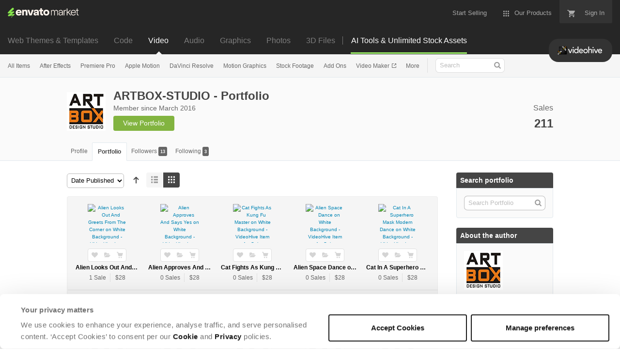

--- FILE ---
content_type: text/html; charset=utf-8
request_url: https://videohive.net/user/artbox-studio/portfolio
body_size: 27268
content:
<!doctype html>
<!--[if IE 9]> <html class="no-js ie9 fixed-layout" lang="en"> <![endif]-->
<!--[if gt IE 9]><!--> <html class="no-js " lang="en"> <!--<![endif]-->
  <head>
    <meta charset="utf-8">
  <script nonce="uZlj7H/oCDSVCkm9zmeBHw==">
//<![CDATA[
  window.DATADOG_CONFIG = {
    clientToken: 'puba7a42f353afa86efd9e11ee56e5fc8d9',
    applicationId: '8561f3f6-5252-482b-ba9f-2bbb1b009106',
    site: 'datadoghq.com',
    service: 'marketplace',
    env: 'production',
    version: '41132eee2f9a754966b28634c06f1ce3ea9e25b7',
    sessionSampleRate: 0.2,
    sessionReplaySampleRate: 5
  };

//]]>
</script>


<meta content="origin-when-cross-origin" name="referrer" />

<link rel="dns-prefetch" href="//s3.envato.com" />
<link rel="preload" href="https://public-assets.envato-static.com/assets/generated_sprites/logos-20f56d7ae7a08da2c6698db678490c591ce302aedb1fcd05d3ad1e1484d3caf9.png" as="image" />
<link rel="preload" href="https://public-assets.envato-static.com/assets/generated_sprites/common-5af54247f3a645893af51456ee4c483f6530608e9c15ca4a8ac5a6e994d9a340.png" as="image" />


<title>ARTBOX-STUDIO - Portfolio | VideoHive</title>

<meta name="description" content="Create a video with video templates.  Browse high quality after affects templates, apple motion videos, Cinema4D files, video clips, royalty free stock footage, and more.">

  <meta name="viewport" content="width=device-width,initial-scale=1">

<link rel="icon" type="image/x-icon" href="https://public-assets.envato-static.com/assets/icons/favicons/favicon-1147a1221bfa55e7ee6678c2566ccd7580fa564fe2172489284a1c0b1d8d595d.png" />
  <link rel="apple-touch-icon-precomposed" type="image/x-icon" href="https://public-assets.envato-static.com/assets/icons/favicons/apple-touch-icon-72x72-precomposed-ea6fb08063069270d41814bdcea6a36fee5fffaba8ec1f0be6ccf3ebbb63dddb.png" sizes="72x72" />
  <link rel="apple-touch-icon-precomposed" type="image/x-icon" href="https://public-assets.envato-static.com/assets/icons/favicons/apple-touch-icon-114x114-precomposed-bab982e452fbea0c6821ffac2547e01e4b78e1df209253520c7c4e293849c4d3.png" sizes="114x114" />
  <link rel="apple-touch-icon-precomposed" type="image/x-icon" href="https://public-assets.envato-static.com/assets/icons/favicons/apple-touch-icon-120x120-precomposed-8275dc5d1417e913b7bd8ad048dccd1719510f0ca4434f139d675172c1095386.png" sizes="120x120" />
  <link rel="apple-touch-icon-precomposed" type="image/x-icon" href="https://public-assets.envato-static.com/assets/icons/favicons/apple-touch-icon-144x144-precomposed-c581101b4f39d1ba1c4a5e45edb6b3418847c5c387b376930c6a9922071c8148.png" sizes="144x144" />
<link rel="apple-touch-icon-precomposed" type="image/x-icon" href="https://public-assets.envato-static.com/assets/icons/favicons/apple-touch-icon-precomposed-c581101b4f39d1ba1c4a5e45edb6b3418847c5c387b376930c6a9922071c8148.png" />

  <link rel="stylesheet" href="https://public-assets.envato-static.com/assets/market/core/index-890ec20f1844d10ada49c31531fe6bda46152fdc1308a27e86e6a44c68077845.css" media="all" />
  <link rel="stylesheet" href="https://public-assets.envato-static.com/assets/market/pages/default/index-29739375aa9c94f3d3f77648c403a2b4e630146fb7542d13ae7c7cb2d8888456.css" media="all" />


<script src="https://public-assets.envato-static.com/assets/components/brand_neue_tokens-be163cc4f2a1ec0b34ca166b7f51d683a268a0c06fedbb93e3a563f8ddfa7837.js" nonce="uZlj7H/oCDSVCkm9zmeBHw==" defer="defer"></script>

<meta name="theme-color" content="#333333">


<link rel="canonical" href="https://videohive.net/user/artbox-studio/portfolio" />

<script type="application/ld+json">
{
  "@context": "http://schema.org",
  "@type": "WebSite",
  "name": "VideoHive",
  "url": "https://videohive.net"
}
</script>





<script nonce="uZlj7H/oCDSVCkm9zmeBHw==">
//<![CDATA[
  window.dataLayer = window.dataLayer || [];

//]]>
</script>
<meta name="bingbot" content="nocache">

      <meta property="og:title" content="ARTBOX-STUDIO - Portfolio | VideoHive" />
  <meta property="og:type" content="website" />
  <meta property="og:url" content="https://videohive.net/user/artbox-studio/portfolio" />
  <meta property="og:image" content="https://public-assets.envato-static.com/assets/logos/marketplaces/200px/VideoHive-edc097ece4d3e1f783e814094977b0d9a9b0d82ad42a9fce2f498a3fbafeeee4.png" />
  <meta property="og:description" content="Create a video with video templates.  Browse high quality after affects templates, apple motion videos, Cinema4D files, video clips, royalty free stock footage, and more." />
  <meta property="og:site_name" content="VideoHive" />
  <meta property="fb:admins" content="580836304" />


<meta name="csrf-param" content="authenticity_token" />
<meta name="csrf-token" content="km1F9sRx2fWGu1HGYdrhBM4eiRDwz-hh08MPvyAHL9hvpgi9pUC9y8F6tnUb2rsRCqmRzdytseBiympxX1-41A" />

<meta name="turbo-visit-control" content="reload">







    <script type="text/plain" nonce="uZlj7H/oCDSVCkm9zmeBHw==" data-cookieconsent="statistics">
//<![CDATA[
      var container_env_param = "";
      (function(w,d,s,l,i) {
      w[l]=w[l]||[];w[l].push({'gtm.start':
      new Date().getTime(),event:'gtm.js'});
      var f=d.getElementsByTagName(s)[0],
      j=d.createElement(s),dl=l!='dataLayer'?'&l='+l:'';
      j.async=true;j.src='https://www.googletagmanager.com/gtm.js?id='+i+dl+container_env_param;
      f.parentNode.insertBefore(j,f);
      })(window,document,'script','dataLayer','GTM-W8KL5Q5');

//]]>
</script>
    <script type="text/plain" nonce="uZlj7H/oCDSVCkm9zmeBHw==" data-cookieconsent="marketing">
//<![CDATA[
      var gtmId = 'GTM-KGCDGPL6';
      var container_env_param = "";
      // Google Tag Manager Tracking Code
      (function(w,d,s,l,i) {
        w[l]=w[l]||[];w[l].push({'gtm.start':
          new Date().getTime(),event:'gtm.js'});
        var f=d.getElementsByTagName(s)[0],
          j=d.createElement(s),dl=l!='dataLayer'?'&l='+l:'';
        j.async=true;j.src='https://www.googletagmanager.com/gtm.js?id='+i+dl+container_env_param;
        f.parentNode.insertBefore(j,f);
      })(window,document,'script','dataLayer', gtmId);



//]]>
</script>


    <script src="https://public-assets.envato-static.com/assets/market/core/head-d4f3da877553664cb1d5ed45cb42c6ec7e6b00d0c4d164be8747cfd5002a24eb.js" nonce="uZlj7H/oCDSVCkm9zmeBHw=="></script>
  </head>
  <body
    class="color-scheme-light"
    data-view="app impressionTracker"
    data-responsive="true"
    data-user-signed-in="false"
  >
    <script nonce="uZlj7H/oCDSVCkm9zmeBHw==">
//<![CDATA[
    var gtmConfig = {}

//]]>
</script>

    <!--[if lte IE 8]>
  <div style="color:#fff;background:#f00;padding:20px;text-align:center;">
    VideoHive no longer actively supports this version of Internet Explorer. We suggest that you <a href="https://windows.microsoft.com/en-us/internet-explorer/download-ie" style="color:#fff;text-decoration:underline;">upgrade to a newer version</a> or <a href="https://browsehappy.com/" style="color:#fff;text-decoration:underline;">try a different browser</a>.
  </div>
<![endif]-->

    <script src="https://public-assets.envato-static.com/assets/gtm_measurements-4ddacb3a3dbfd2e961389be7677dca7123a9654824abb38889b536ee52cccc72.js" nonce="uZlj7H/oCDSVCkm9zmeBHw=="></script>
        <noscript>
      <iframe
        src="https://www.googletagmanager.com/ns.html?id=GTM-W8KL5Q5"
        height="0"
        width="0"
        style="display:none;visibility:hidden"
      >
      </iframe>
    </noscript>

        <noscript>
      <iframe
        src="https://www.googletagmanager.com/ns.html?id=GTM-KGCDGPL6"
        height="0"
        width="0"
        style="display:none;visibility:hidden"
      >
      </iframe>
    </noscript>


    <script nonce="uZlj7H/oCDSVCkm9zmeBHw==">
//<![CDATA[
  (function() {
    function normalizeAttributeValue(value) {
      if (value === undefined || value === null) return undefined

      var normalizedValue

      if (Array.isArray(value)) {
        normalizedValue = normalizedValue || value
          .map(normalizeAttributeValue)
          .filter(Boolean)
          .join(', ')
      }

      normalizedValue = normalizedValue || value
        .toString()
        .toLowerCase()
        .trim()
        .replace(/&amp;/g, '&')
        .replace(/&#39;/g, "'")
        .replace(/\s+/g, ' ')

      if (normalizedValue === '') return undefined
      return normalizedValue
    }

    var pageAttributes = {
      app_name: normalizeAttributeValue('Marketplace'),
      app_env: normalizeAttributeValue('production'),
      app_version: normalizeAttributeValue('41132eee2f9a754966b28634c06f1ce3ea9e25b7'),
      page_type: normalizeAttributeValue('author portfolio'),
      page_location: window.location.href,
      page_title: document.title,
      page_referrer: document.referrer,
      ga_param: normalizeAttributeValue(''),
      event_attributes: null,
      user_attributes: {
        user_id: normalizeAttributeValue(''),
        market_user_id: normalizeAttributeValue(''),
      }
    }
    dataLayer.push(pageAttributes)

    dataLayer.push({
      event: 'analytics_ready',
      event_attributes: {
        event_type: 'user',
        custom_timestamp: Date.now()
      }
    })
  })();

//]]>
</script>

    <div class="page">
        <div class="page__off-canvas--left overflow">
          <div class="off-canvas-left js-off-canvas-left">
  <div class="off-canvas-left__top">
    <a href="https://videohive.net">Envato Market</a>
  </div>

  <div class="off-canvas-left__current-site -color-videohive">
  <span class="off-canvas-left__site-title">
    Video
  </span>

  <a class="off-canvas-left__current-site-toggle -white-arrow -color-videohive" data-view="dropdown" data-dropdown-target=".off-canvas-left__sites" href="#"></a>
</div>

<div class="off-canvas-left__sites is-hidden" id="off-canvas-sites">
    <a class="off-canvas-left__site" href="https://themeforest.net/?auto_signin=true">
      <span class="off-canvas-left__site-title">
        Web Themes &amp; Templates
      </span>
      <i class="e-icon -icon-right-open"></i>
</a>    <a class="off-canvas-left__site" href="https://codecanyon.net/?auto_signin=true">
      <span class="off-canvas-left__site-title">
        Code
      </span>
      <i class="e-icon -icon-right-open"></i>
</a>    <a class="off-canvas-left__site" href="https://audiojungle.net/?auto_signin=true">
      <span class="off-canvas-left__site-title">
        Audio
      </span>
      <i class="e-icon -icon-right-open"></i>
</a>    <a class="off-canvas-left__site" href="https://graphicriver.net/?auto_signin=true">
      <span class="off-canvas-left__site-title">
        Graphics
      </span>
      <i class="e-icon -icon-right-open"></i>
</a>    <a class="off-canvas-left__site" href="https://photodune.net/?auto_signin=true">
      <span class="off-canvas-left__site-title">
        Photos
      </span>
      <i class="e-icon -icon-right-open"></i>
</a>    <a class="off-canvas-left__site" href="https://3docean.net/?auto_signin=true">
      <span class="off-canvas-left__site-title">
        3D Files
      </span>
      <i class="e-icon -icon-right-open"></i>
</a></div>

  <div class="off-canvas-left__search">
  <form id="search" action="/category/all" accept-charset="UTF-8" method="get">
    <div class="search-field -border-none">
      <div class="search-field__input">
        <input id="term" name="term" type="search" placeholder="Search" class="search-field__input-field" />
      </div>
      <button class="search-field__button" type="submit">
        <i class="e-icon -icon-search"><span class="e-icon__alt">Search</span></i>
      </button>
    </div>
</form></div>

  <ul>
    <li>
  <a class="elements-nav__category-link external-link" target="_blank" data-analytics-view-payload="{&quot;eventName&quot;:&quot;view_promotion&quot;,&quot;contextDetail&quot;:&quot;site switcher&quot;,&quot;ecommerce&quot;:{&quot;promotionId&quot;:&quot;switcher_mobile_31JUL2024&quot;,&quot;promotionName&quot;:&quot;switcher_mobile_31JUL2024&quot;,&quot;promotionType&quot;:&quot;elements referral&quot;}}" data-analytics-click-payload="{&quot;eventName&quot;:&quot;select_promotion&quot;,&quot;contextDetail&quot;:&quot;site switcher&quot;,&quot;ecommerce&quot;:{&quot;promotionId&quot;:&quot;switcher_mobile_31JUL2024&quot;,&quot;promotionName&quot;:&quot;switcher_mobile_31JUL2024&quot;,&quot;promotionType&quot;:&quot;elements referral&quot;}}" href="https://elements.envato.com/?utm_campaign=switcher_mobile_31JUL2024&amp;utm_medium=referral&amp;utm_source=videohive.net">Unlimited Downloads</a>
</li>


    <li>
        <a class="off-canvas-category-link" data-view="dropdown" data-dropdown-target="#off-canvas-all-items" href="/category/all">
          All Items
</a>
        <ul class="is-hidden" id="off-canvas-all-items">
            <li>
              <a class="off-canvas-category-link--sub" href="/top-sellers">Popular Files</a>
            </li>
            <li>
              <a class="off-canvas-category-link--sub" href="/feature">Featured Files</a>
            </li>
            <li>
              <a class="off-canvas-category-link--sub" href="/category/all?date=this-month&amp;sort=sales">Top New Files</a>
            </li>
            <li>
              <a class="off-canvas-category-link--sub" href="/follow_feed">Follow Feed</a>
            </li>
            <li>
              <a class="off-canvas-category-link--sub" href="/authors/top">Top Authors</a>
            </li>
            <li>
              <a class="off-canvas-category-link--sub" href="/page/top_new_sellers">Top New Authors</a>
            </li>
            <li>
              <a class="off-canvas-category-link--sub" href="/collections">Public Collections</a>
            </li>
            <li>
              <a class="off-canvas-category-link--sub" href="/category">View All Categories</a>
            </li>
            <li>
              <a class="off-canvas-category-link--sub external-link elements-nav__category-link" target="_blank" data-analytics-view-payload="{&quot;eventName&quot;:&quot;view_promotion&quot;,&quot;contextDetail&quot;:&quot;sub nav&quot;,&quot;ecommerce&quot;:{&quot;promotionId&quot;:&quot;Unlimited Video Templates&quot;,&quot;promotionName&quot;:&quot;Unlimited Video Templates&quot;,&quot;promotionType&quot;:&quot;elements referral&quot;}}" data-analytics-click-payload="{&quot;eventName&quot;:&quot;select_promotion&quot;,&quot;contextDetail&quot;:&quot;sub nav&quot;,&quot;ecommerce&quot;:{&quot;promotionId&quot;:&quot;Unlimited Video Templates&quot;,&quot;promotionName&quot;:&quot;Unlimited Video Templates&quot;,&quot;promotionType&quot;:&quot;elements referral&quot;}}" href="https://elements.envato.com/video-templates/?utm_campaign=elements_mkt-nav_child&amp;utm_content=vh_all-items&amp;utm_medium=referral&amp;utm_source=videohive.net">Unlimited Video Templates</a>
            </li>
        </ul>

    </li>
    <li>
        <a class="off-canvas-category-link" data-view="dropdown" data-dropdown-target="#off-canvas-after-effects" href="/category/after-effects-project-files">
          After Effects
</a>
        <ul class="is-hidden" id="off-canvas-after-effects">
            <li>
              <a class="off-canvas-category-link--sub" href="/category/after-effects-project-files">Show all After Effects</a>
            </li>
            <li>
              <a class="off-canvas-category-link--sub" href="/popular_item/by_category?category=after-effects-project-files">Popular Items</a>
            </li>
            <li>
              <a class="off-canvas-category-link--sub" href="/category/after-effects-project-files/broadcast-packages">Broadcast Packages</a>
            </li>
            <li>
              <a class="off-canvas-category-link--sub" href="/attributes/video-project-requires/Element 3D?sort=date">Element 3D</a>
            </li>
            <li>
              <a class="off-canvas-category-link--sub" href="/category/after-effects-project-files/elements">Elements</a>
            </li>
            <li>
              <a class="off-canvas-category-link--sub" href="/category/after-effects-project-files/infographics">Infographics</a>
            </li>
            <li>
              <a class="off-canvas-category-link--sub" href="/category/after-effects-project-files/logo-stings">Logo Stings</a>
            </li>
            <li>
              <a class="off-canvas-category-link--sub" href="/category/after-effects-project-files/openers">Openers</a>
            </li>
            <li>
              <a class="off-canvas-category-link--sub" href="/category/after-effects-project-files/product-promo">Product Promo</a>
            </li>
            <li>
              <a class="off-canvas-category-link--sub" href="/category/after-effects-project-files/titles">Titles</a>
            </li>
            <li>
              <a class="off-canvas-category-link--sub" href="/category/after-effects-project-files/video-displays">Video Displays</a>
            </li>
            <li>
              <a class="off-canvas-category-link--sub external-link elements-nav__category-link" target="_blank" data-analytics-view-payload="{&quot;eventName&quot;:&quot;view_promotion&quot;,&quot;contextDetail&quot;:&quot;sub nav&quot;,&quot;ecommerce&quot;:{&quot;promotionId&quot;:&quot;Unlimited After Effects&quot;,&quot;promotionName&quot;:&quot;Unlimited After Effects&quot;,&quot;promotionType&quot;:&quot;elements referral&quot;}}" data-analytics-click-payload="{&quot;eventName&quot;:&quot;select_promotion&quot;,&quot;contextDetail&quot;:&quot;sub nav&quot;,&quot;ecommerce&quot;:{&quot;promotionId&quot;:&quot;Unlimited After Effects&quot;,&quot;promotionName&quot;:&quot;Unlimited After Effects&quot;,&quot;promotionType&quot;:&quot;elements referral&quot;}}" href="https://elements.envato.com/video-templates/compatible-with-after-effects/?utm_campaign=elements_mkt-nav_child&amp;utm_content=vh_after-effects&amp;utm_medium=referral&amp;utm_source=videohive.net">Unlimited After Effects</a>
            </li>
        </ul>

    </li>
    <li>
        <a class="off-canvas-category-link" data-view="dropdown" data-dropdown-target="#off-canvas-premiere-pro" href="/category/premiere-pro-templates">
          Premiere Pro
</a>
        <ul class="is-hidden" id="off-canvas-premiere-pro">
            <li>
              <a class="off-canvas-category-link--sub" href="/category/premiere-pro-templates">Show all Premiere Pro</a>
            </li>
            <li>
              <a class="off-canvas-category-link--sub" href="/popular_item/by_category?category=premiere-pro-templates">Popular Items</a>
            </li>
            <li>
              <a class="off-canvas-category-link--sub" href="/category/premiere-pro-templates/broadcast-packages">Broadcast Packages</a>
            </li>
            <li>
              <a class="off-canvas-category-link--sub" href="/category/premiere-pro-templates/elements">Elements</a>
            </li>
            <li>
              <a class="off-canvas-category-link--sub" href="/category/premiere-pro-templates/infographics">Infographics</a>
            </li>
            <li>
              <a class="off-canvas-category-link--sub" href="/category/premiere-pro-templates/logo-stings">Logo Stings</a>
            </li>
            <li>
              <a class="off-canvas-category-link--sub" href="/category/premiere-pro-templates/openers">Openers</a>
            </li>
            <li>
              <a class="off-canvas-category-link--sub" href="/category/premiere-pro-templates/product-promo">Product Promo</a>
            </li>
            <li>
              <a class="off-canvas-category-link--sub" href="/category/premiere-pro-templates/titles">Titles</a>
            </li>
            <li>
              <a class="off-canvas-category-link--sub" href="/category/premiere-pro-templates/video-displays">Video Displays</a>
            </li>
            <li>
              <a class="off-canvas-category-link--sub external-link elements-nav__category-link" target="_blank" data-analytics-view-payload="{&quot;eventName&quot;:&quot;view_promotion&quot;,&quot;contextDetail&quot;:&quot;sub nav&quot;,&quot;ecommerce&quot;:{&quot;promotionId&quot;:&quot;Unlimited Premiere Pro&quot;,&quot;promotionName&quot;:&quot;Unlimited Premiere Pro&quot;,&quot;promotionType&quot;:&quot;elements referral&quot;}}" data-analytics-click-payload="{&quot;eventName&quot;:&quot;select_promotion&quot;,&quot;contextDetail&quot;:&quot;sub nav&quot;,&quot;ecommerce&quot;:{&quot;promotionId&quot;:&quot;Unlimited Premiere Pro&quot;,&quot;promotionName&quot;:&quot;Unlimited Premiere Pro&quot;,&quot;promotionType&quot;:&quot;elements referral&quot;}}" href="https://elements.envato.com/video-templates/compatible-with-premiere-pro/?utm_campaign=elements_mkt-nav_child&amp;utm_content=vh_premiere-pro&amp;utm_medium=referral&amp;utm_source=videohive.net">Unlimited Premiere Pro</a>
            </li>
        </ul>

    </li>
    <li>
        <a class="off-canvas-category-link" data-view="dropdown" data-dropdown-target="#off-canvas-apple-motion" href="/category/apple-motion-templates">
          Apple Motion
</a>
        <ul class="is-hidden" id="off-canvas-apple-motion">
            <li>
              <a class="off-canvas-category-link--sub" href="/category/apple-motion-templates">Show all Apple Motion</a>
            </li>
            <li>
              <a class="off-canvas-category-link--sub" href="/popular_item/by_category?category=apple-motion-templates">Popular Items</a>
            </li>
            <li>
              <a class="off-canvas-category-link--sub" href="/category/apple-motion-templates/elements">Elements</a>
            </li>
            <li>
              <a class="off-canvas-category-link--sub" href="/category/apple-motion-templates/logo-stings">Logo Stings</a>
            </li>
            <li>
              <a class="off-canvas-category-link--sub" href="/category/apple-motion-templates/openers">Openers</a>
            </li>
            <li>
              <a class="off-canvas-category-link--sub" href="/category/apple-motion-templates/titles">Titles</a>
            </li>
            <li>
              <a class="off-canvas-category-link--sub" href="/category/apple-motion-templates/video-displays">Video Displays</a>
            </li>
            <li>
              <a class="off-canvas-category-link--sub external-link elements-nav__category-link" target="_blank" data-analytics-view-payload="{&quot;eventName&quot;:&quot;view_promotion&quot;,&quot;contextDetail&quot;:&quot;sub nav&quot;,&quot;ecommerce&quot;:{&quot;promotionId&quot;:&quot;Unlimited Apple Motion&quot;,&quot;promotionName&quot;:&quot;Unlimited Apple Motion&quot;,&quot;promotionType&quot;:&quot;elements referral&quot;}}" data-analytics-click-payload="{&quot;eventName&quot;:&quot;select_promotion&quot;,&quot;contextDetail&quot;:&quot;sub nav&quot;,&quot;ecommerce&quot;:{&quot;promotionId&quot;:&quot;Unlimited Apple Motion&quot;,&quot;promotionName&quot;:&quot;Unlimited Apple Motion&quot;,&quot;promotionType&quot;:&quot;elements referral&quot;}}" href="https://elements.envato.com/video-templates/compatible-with-apple-motion/?utm_campaign=elements_mkt-nav_child&amp;utm_content=vh_apple-motion&amp;utm_medium=referral&amp;utm_source=videohive.net">Unlimited Apple Motion</a>
            </li>
        </ul>

    </li>
    <li>
        <a class="off-canvas-category-link" data-view="dropdown" data-dropdown-target="#off-canvas-davinci-resolve" href="/category/davinci-resolve-templates">
          DaVinci Resolve
</a>
        <ul class="is-hidden" id="off-canvas-davinci-resolve">
            <li>
              <a class="off-canvas-category-link--sub" href="/category/davinci-resolve-templates">Show all DaVinci Resolve</a>
            </li>
            <li>
              <a class="off-canvas-category-link--sub" href="/popular_item/by_category?category=davinci-resolve-templates">Popular Items</a>
            </li>
            <li>
              <a class="off-canvas-category-link--sub" href="/category/davinci-resolve-templates/broadcast-packages">Broadcast Packages</a>
            </li>
            <li>
              <a class="off-canvas-category-link--sub" href="/category/davinci-resolve-templates/elements">Elements</a>
            </li>
            <li>
              <a class="off-canvas-category-link--sub" href="/category/davinci-resolve-templates/infographics">Infographics</a>
            </li>
            <li>
              <a class="off-canvas-category-link--sub" href="/category/davinci-resolve-templates/logo-stings">Logo Stings</a>
            </li>
            <li>
              <a class="off-canvas-category-link--sub" href="/category/davinci-resolve-templates/openers">Openers</a>
            </li>
            <li>
              <a class="off-canvas-category-link--sub" href="/category/davinci-resolve-templates/product-promo">Product Promo</a>
            </li>
            <li>
              <a class="off-canvas-category-link--sub" href="/category/davinci-resolve-templates/titles">Titles</a>
            </li>
            <li>
              <a class="off-canvas-category-link--sub" href="/category/davinci-resolve-templates/video-displays">Video Displays</a>
            </li>
            <li>
              <a class="off-canvas-category-link--sub external-link elements-nav__category-link" target="_blank" data-analytics-view-payload="{&quot;eventName&quot;:&quot;view_promotion&quot;,&quot;contextDetail&quot;:&quot;sub nav&quot;,&quot;ecommerce&quot;:{&quot;promotionId&quot;:&quot;Unlimited DaVinci Resolve&quot;,&quot;promotionName&quot;:&quot;Unlimited DaVinci Resolve&quot;,&quot;promotionType&quot;:&quot;elements referral&quot;}}" data-analytics-click-payload="{&quot;eventName&quot;:&quot;select_promotion&quot;,&quot;contextDetail&quot;:&quot;sub nav&quot;,&quot;ecommerce&quot;:{&quot;promotionId&quot;:&quot;Unlimited DaVinci Resolve&quot;,&quot;promotionName&quot;:&quot;Unlimited DaVinci Resolve&quot;,&quot;promotionType&quot;:&quot;elements referral&quot;}}" href="https://elements.envato.com/video-templates/compatible-with-davinci-resolve/?utm_campaign=elements_mkt-nav_child&amp;utm_content=vh_davinci-resolve&amp;utm_medium=referral&amp;utm_source=videohive.net">Unlimited DaVinci Resolve</a>
            </li>
        </ul>

    </li>
    <li>
        <a class="off-canvas-category-link" data-view="dropdown" data-dropdown-target="#off-canvas-motion-graphics" href="/category/motion-graphics">
          Motion Graphics
</a>
        <ul class="is-hidden" id="off-canvas-motion-graphics">
            <li>
              <a class="off-canvas-category-link--sub" href="/category/motion-graphics">Show all Motion Graphics</a>
            </li>
            <li>
              <a class="off-canvas-category-link--sub" href="/popular_item/by_category?category=motion-graphics">Popular Items</a>
            </li>
            <li>
              <a class="off-canvas-category-link--sub" href="/category/motion-graphics/backgrounds">Backgrounds</a>
            </li>
            <li>
              <a class="off-canvas-category-link--sub" href="/category/motion-graphics/bugs">Bugs</a>
            </li>
            <li>
              <a class="off-canvas-category-link--sub" href="/category/motion-graphics/distortions">Distortions</a>
            </li>
            <li>
              <a class="off-canvas-category-link--sub" href="/category/motion-graphics/elements">Elements</a>
            </li>
            <li>
              <a class="off-canvas-category-link--sub" href="/category/motion-graphics/infographics">Infographics</a>
            </li>
            <li>
              <a class="off-canvas-category-link--sub" href="/category/motion-graphics/interface-effects">Interface Effects</a>
            </li>
            <li>
              <a class="off-canvas-category-link--sub" href="/category/motion-graphics/lower-thirds">Lower Thirds</a>
            </li>
            <li>
              <a class="off-canvas-category-link--sub" href="/category/motion-graphics/overlays">Overlays</a>
            </li>
            <li>
              <a class="off-canvas-category-link--sub" href="/category/motion-graphics/particles">Particles</a>
            </li>
            <li>
              <a class="off-canvas-category-link--sub" href="/category/motion-graphics/revealer">Revealer</a>
            </li>
            <li>
              <a class="off-canvas-category-link--sub" href="/category/motion-graphics/transitions">Transitions</a>
            </li>
            <li>
              <a class="off-canvas-category-link--sub" href="/category/motion-graphics/miscellaneous">Miscellaneous</a>
            </li>
            <li>
              <a class="off-canvas-category-link--sub" href="/category/motion-graphics/water-and-fluid">Water and Fluid</a>
            </li>
            <li>
              <a class="off-canvas-category-link--sub external-link elements-nav__category-link" target="_blank" data-analytics-view-payload="{&quot;eventName&quot;:&quot;view_promotion&quot;,&quot;contextDetail&quot;:&quot;sub nav&quot;,&quot;ecommerce&quot;:{&quot;promotionId&quot;:&quot;Unlimited Motion Graphics&quot;,&quot;promotionName&quot;:&quot;Unlimited Motion Graphics&quot;,&quot;promotionType&quot;:&quot;elements referral&quot;}}" data-analytics-click-payload="{&quot;eventName&quot;:&quot;select_promotion&quot;,&quot;contextDetail&quot;:&quot;sub nav&quot;,&quot;ecommerce&quot;:{&quot;promotionId&quot;:&quot;Unlimited Motion Graphics&quot;,&quot;promotionName&quot;:&quot;Unlimited Motion Graphics&quot;,&quot;promotionType&quot;:&quot;elements referral&quot;}}" href="https://elements.envato.com/stock-video/motion-graphics/?utm_campaign=elements_mkt-nav_child&amp;utm_content=vh_motion-graphics&amp;utm_medium=referral&amp;utm_source=videohive.net">Unlimited Motion Graphics</a>
            </li>
        </ul>

    </li>
    <li>
        <a class="off-canvas-category-link" data-view="dropdown" data-dropdown-target="#off-canvas-stock-footage" href="/category/stock-footage">
          Stock Footage
</a>
        <ul class="is-hidden" id="off-canvas-stock-footage">
            <li>
              <a class="off-canvas-category-link--sub" href="/category/stock-footage">Show all Stock Footage</a>
            </li>
            <li>
              <a class="off-canvas-category-link--sub" href="/popular_item/by_category?category=stock-footage">Popular Items</a>
            </li>
            <li>
              <a class="off-canvas-category-link--sub" href="/category/stock-footage/buildings">Buildings</a>
            </li>
            <li>
              <a class="off-canvas-category-link--sub" href="/category/stock-footage/business-corporate">Business, Corporate</a>
            </li>
            <li>
              <a class="off-canvas-category-link--sub" href="/category/stock-footage/cartoons">Cartoons</a>
            </li>
            <li>
              <a class="off-canvas-category-link--sub" href="/category/stock-footage/city">City</a>
            </li>
            <li>
              <a class="off-canvas-category-link--sub" href="/category/stock-footage/construction">Construction</a>
            </li>
            <li>
              <a class="off-canvas-category-link--sub" href="/category/stock-footage/education">Education</a>
            </li>
            <li>
              <a class="off-canvas-category-link--sub" href="/category/stock-footage/food">Food</a>
            </li>
            <li>
              <a class="off-canvas-category-link--sub" href="/category/stock-footage/holidays">Holidays</a>
            </li>
            <li>
              <a class="off-canvas-category-link--sub" href="/category/stock-footage/industrial">Industrial</a>
            </li>
            <li>
              <a class="off-canvas-category-link--sub" href="/category/stock-footage/kids">Kids</a>
            </li>
            <li>
              <a class="off-canvas-category-link--sub" href="/category/stock-footage/lifestyle">Lifestyle</a>
            </li>
            <li>
              <a class="off-canvas-category-link--sub" href="/category/stock-footage/medical">Medical</a>
            </li>
            <li>
              <a class="off-canvas-category-link--sub" href="/category/stock-footage/military">Military</a>
            </li>
            <li>
              <a class="off-canvas-category-link--sub" href="/category/stock-footage/nature">Nature</a>
            </li>
            <li>
              <a class="off-canvas-category-link--sub" href="/category/stock-footage/overhead">Overhead</a>
            </li>
            <li>
              <a class="off-canvas-category-link--sub" href="/category/stock-footage/people">People</a>
            </li>
            <li>
              <a class="off-canvas-category-link--sub" href="/category/stock-footage/religious">Religious</a>
            </li>
            <li>
              <a class="off-canvas-category-link--sub" href="/category/stock-footage/science">Science</a>
            </li>
            <li>
              <a class="off-canvas-category-link--sub" href="/category/stock-footage/slow-motion">Slow Motion</a>
            </li>
            <li>
              <a class="off-canvas-category-link--sub" href="/category/stock-footage/special-events">Special Events</a>
            </li>
            <li>
              <a class="off-canvas-category-link--sub" href="/category/stock-footage/sports">Sports</a>
            </li>
            <li>
              <a class="off-canvas-category-link--sub" href="/category/stock-footage/stop-motion">Stop Motion</a>
            </li>
            <li>
              <a class="off-canvas-category-link--sub" href="/category/stock-footage/technology">Technology</a>
            </li>
            <li>
              <a class="off-canvas-category-link--sub" href="/category/stock-footage/time-lapse">Time Lapse</a>
            </li>
            <li>
              <a class="off-canvas-category-link--sub" href="/category/stock-footage/vehicles">Vehicles</a>
            </li>
            <li>
              <a class="off-canvas-category-link--sub" href="/category/stock-footage/weather">Weather</a>
            </li>
            <li>
              <a class="off-canvas-category-link--sub external-link elements-nav__category-link" target="_blank" data-analytics-view-payload="{&quot;eventName&quot;:&quot;view_promotion&quot;,&quot;contextDetail&quot;:&quot;sub nav&quot;,&quot;ecommerce&quot;:{&quot;promotionId&quot;:&quot;Unlimited Stock Footage&quot;,&quot;promotionName&quot;:&quot;Unlimited Stock Footage&quot;,&quot;promotionType&quot;:&quot;elements referral&quot;}}" data-analytics-click-payload="{&quot;eventName&quot;:&quot;select_promotion&quot;,&quot;contextDetail&quot;:&quot;sub nav&quot;,&quot;ecommerce&quot;:{&quot;promotionId&quot;:&quot;Unlimited Stock Footage&quot;,&quot;promotionName&quot;:&quot;Unlimited Stock Footage&quot;,&quot;promotionType&quot;:&quot;elements referral&quot;}}" href="https://elements.envato.com/c/stock-video/?utm_campaign=elements_mkt-nav_child&amp;utm_content=vh_stock-footage&amp;utm_medium=referral&amp;utm_source=videohive.net">Unlimited Stock Footage</a>
            </li>
        </ul>

    </li>
    <li>
        <a class="off-canvas-category-link" data-view="dropdown" data-dropdown-target="#off-canvas-add-ons" href="/category/add-ons">
          Add Ons
</a>
        <ul class="is-hidden" id="off-canvas-add-ons">
            <li>
              <a class="off-canvas-category-link--sub" href="/category/add-ons">Show all Add Ons</a>
            </li>
            <li>
              <a class="off-canvas-category-link--sub" href="/popular_item/by_category?category=add-ons">Popular Items</a>
            </li>
            <li>
              <a class="off-canvas-category-link--sub" href="/category/add-ons/after-effects-presets">After Effects Presets</a>
            </li>
            <li>
              <a class="off-canvas-category-link--sub" href="/category/add-ons/after-effects-scripts">After Effects Scripts</a>
            </li>
            <li>
              <a class="off-canvas-category-link--sub" href="/category/add-ons/premiere-pro-presets">Premiere Pro Presets</a>
            </li>
        </ul>

    </li>
    <li>
        <a class="off-canvas-category-link" data-view="dropdown" data-dropdown-target="#off-canvas-video-maker" href="https://placeit.net/video-maker?utm_source=envatomarket&amp;utm_medium=promos&amp;utm_campaign=placeit_mkt-menu-video&amp;utm_content=video_maker">
          Video Maker
</a>
        <ul class="is-hidden" id="off-canvas-video-maker">
            <li>
              <a class="off-canvas-category-link--sub" href="https://placeit.net/video-maker?utm_source=envatomarket&amp;utm_medium=promos&amp;utm_campaign=placeit_mkt-menu-video&amp;utm_content=video_maker">Video Maker</a>
            </li>
            <li>
              <a class="off-canvas-category-link--sub" href="https://placeit.net/intro-maker?utm_source=envatomarket&amp;utm_medium=promos&amp;utm_campaign=placeit_mkt-menu-video&amp;utm_content=intro_maker">Intro Maker</a>
            </li>
            <li>
              <a class="off-canvas-category-link--sub" href="https://placeit.net/slideshow-maker?utm_source=envatomarket&amp;utm_medium=promos&amp;utm_campaign=placeit_mkt-menu-video&amp;utm_content=slideshow_maker">Slideshow Maker</a>
            </li>
        </ul>

    </li>
    <li>
        <a class="off-canvas-category-link" data-view="dropdown" data-dropdown-target="#off-canvas-more" href="/category">
          More
</a>
        <ul class="is-hidden" id="off-canvas-more">
            <li>
              <a class="off-canvas-category-link--sub" href="/category/cinema-4d-templates/elements">Cinema 4D Elements</a>
            </li>
            <li>
              <a class="off-canvas-category-link--sub" href="/category/cinema-4d-templates/logo-stings">Cinema 4D Logo Stings</a>
            </li>
            <li>
              <a class="off-canvas-category-link--sub" href="/category/cinema-4d-templates/openers">Cinema 4D Openers</a>
            </li>
            <li>
              <a class="off-canvas-category-link--sub" href="/category/cinema-4d-templates/titles">Cinema 4D Titles</a>
            </li>
            <li>
              <a class="off-canvas-category-link--sub" href="/category/cinema-4d-templates/video-displays">Cinema 4D Video Displays</a>
            </li>
            <li>
              <a class="off-canvas-category-link--sub" href="/search/logo">Logo Files</a>
            </li>
            <li>
              <a class="off-canvas-category-link--sub" href="/search/news">News Files</a>
            </li>
            <li>
              <a class="off-canvas-category-link--sub" href="/search/wedding">Wedding Files</a>
            </li>
        </ul>

    </li>

</ul>

</div>

        </div>

        <div class="page__off-canvas--right overflow">
          <div class="off-canvas-right">
    <a class="off-canvas-right__link--cart" href="/cart">
  Guest Cart
  <div class="shopping-cart-summary is-empty" data-view="cartCount">
    <span class="js-cart-summary-count shopping-cart-summary__count">0</span>
    <i class="e-icon -icon-cart"></i>
  </div>
</a>
<a class="off-canvas-right__link" href="/sign_up">
  Create an Envato Account
  <i class="e-icon -icon-envato"></i>
</a>
<a class="off-canvas-right__link" href="/sign_in">
  Sign In
  <i class="e-icon -icon-login"></i>
</a>
</div>

        </div>

      <div class="page__canvas">
        <div class="canvas">
          <div class="canvas__header">

            <header class="site-header">
                <div class="site-header__mini is-hidden-desktop">
                  <div class="header-mini">
  <div class="header-mini__button--cart">
    <a class="btn btn--square" href="/cart">
      <svg width="14px"
     height="14px"
     viewBox="0 0 14 14"
     class="header-mini__button-cart-icon"
     xmlns="http://www.w3.org/2000/svg"
     aria-labelledby="title"
     role="img">
  <title>Cart</title>
  <path d="M 0.009 1.349 C 0.009 1.753 0.347 2.086 0.765 2.086 C 0.765 2.086 0.766 2.086 0.767 2.086 L 0.767 2.09 L 2.289 2.09 L 5.029 7.698 L 4.001 9.507 C 3.88 9.714 3.812 9.958 3.812 10.217 C 3.812 11.028 4.496 11.694 5.335 11.694 L 14.469 11.694 L 14.469 11.694 C 14.886 11.693 15.227 11.36 15.227 10.957 C 15.227 10.552 14.886 10.221 14.469 10.219 L 14.469 10.217 L 5.653 10.217 C 5.547 10.217 5.463 10.135 5.463 10.031 L 5.487 9.943 L 6.171 8.738 L 11.842 8.738 C 12.415 8.738 12.917 8.436 13.175 7.978 L 15.901 3.183 C 15.96 3.08 15.991 2.954 15.991 2.828 C 15.991 2.422 15.65 2.09 15.23 2.09 L 3.972 2.09 L 3.481 1.077 L 3.466 1.043 C 3.343 0.79 3.084 0.612 2.778 0.612 C 2.777 0.612 0.765 0.612 0.765 0.612 C 0.347 0.612 0.009 0.943 0.009 1.349 Z M 3.819 13.911 C 3.819 14.724 4.496 15.389 5.335 15.389 C 6.171 15.389 6.857 14.724 6.857 13.911 C 6.857 13.097 6.171 12.434 5.335 12.434 C 4.496 12.434 3.819 13.097 3.819 13.911 Z M 11.431 13.911 C 11.431 14.724 12.11 15.389 12.946 15.389 C 13.784 15.389 14.469 14.724 14.469 13.911 C 14.469 13.097 13.784 12.434 12.946 12.434 C 12.11 12.434 11.431 13.097 11.431 13.911 Z"></path>

</svg>


      <span class="is-hidden">Cart</span>
      <span class="header-mini__button-cart-cart-amount is-hidden"
            data-view="headerCartCount">
        0
      </span>
</a>  </div>
  <div class="header-mini__button--account">
    <a class="btn btn--square" data-view="offCanvasNavToggle" data-off-canvas="right" href="#account">
      <i class="e-icon -icon-person"></i>
      <span class="is-hidden">Account</span>
</a>  </div>

    <div class="header-mini__button--categories">
      <a class="btn btn--square" data-view="offCanvasNavToggle" data-off-canvas="left" href="#categories">
        <i class="e-icon -icon-hamburger"></i>
        <span class="is-hidden">Sites, Search &amp; Categories</span>
</a>    </div>

  <div class="header-mini__logo">
  <a href="https://videohive.net/?auto_signin=true">
    <img alt="VideoHive" class="header-mini__logo--videohive" src="https://public-assets.envato-static.com/assets/common/transparent-1px-1f61547480c17dc67dd9a6c38545a5911cc4a8024f6f3c0992e7c1c81fb37578.png" />
</a></div>


</div>

                </div>

              <div class="global-header is-hidden-tablet-and-below">

  <div class='grid-container -layout-wide'>
    <div class='global-header__wrapper'>
      <a href="https://videohive.net">
        <img height="20" alt="Envato Market" class="global-header__logo" src="https://public-assets.envato-static.com/assets/logos/envato_market-dd390ae860330996644c1c109912d2bf63885fc075b87215ace9b5b4bdc71cc8.svg" />
</a>
      <nav class='global-header-menu' role='navigation'>
        <ul class='global-header-menu__list'>
            <li class='global-header-menu__list-item'>
              <a class="global-header-menu__link" href="https://author.envato.com">
                <span class='global-header-menu__link-text'>
                  Start Selling
                </span>
</a>            </li>


          <li data-view="globalHeaderMenuDropdownHandler" class='global-header-menu__list-item--with-dropdown'>
  <a data-lazy-load-trigger="mouseover" class="global-header-menu__link" href="#">
    <svg width="16px"
     height="16px"
     viewBox="0 0 16 16"
     class="global-header-menu__icon"
     xmlns="http://www.w3.org/2000/svg"
     aria-labelledby="title"
     role="img">
  <title>Menu</title>
  <path d="M3.5 2A1.5 1.5 0 0 1 5 3.5 1.5 1.5 0 0 1 3.5 5 1.5 1.5 0 0 1 2 3.5 1.5 1.5 0 0 1 3.5 2zM8 2a1.5 1.5 0 0 1 1.5 1.5A1.5 1.5 0 0 1 8 5a1.5 1.5 0 0 1-1.5-1.5A1.5 1.5 0 0 1 8 2zM12.5 2A1.5 1.5 0 0 1 14 3.5 1.5 1.5 0 0 1 12.5 5 1.5 1.5 0 0 1 11 3.5 1.5 1.5 0 0 1 12.5 2zM3.5 6.5A1.5 1.5 0 0 1 5 8a1.5 1.5 0 0 1-1.5 1.5A1.5 1.5 0 0 1 2 8a1.5 1.5 0 0 1 1.5-1.5zM8 6.5A1.5 1.5 0 0 1 9.5 8 1.5 1.5 0 0 1 8 9.5 1.5 1.5 0 0 1 6.5 8 1.5 1.5 0 0 1 8 6.5zM12.5 6.5A1.5 1.5 0 0 1 14 8a1.5 1.5 0 0 1-1.5 1.5A1.5 1.5 0 0 1 11 8a1.5 1.5 0 0 1 1.5-1.5zM3.5 11A1.5 1.5 0 0 1 5 12.5 1.5 1.5 0 0 1 3.5 14 1.5 1.5 0 0 1 2 12.5 1.5 1.5 0 0 1 3.5 11zM8 11a1.5 1.5 0 0 1 1.5 1.5A1.5 1.5 0 0 1 8 14a1.5 1.5 0 0 1-1.5-1.5A1.5 1.5 0 0 1 8 11zM12.5 11a1.5 1.5 0 0 1 1.5 1.5 1.5 1.5 0 0 1-1.5 1.5 1.5 1.5 0 0 1-1.5-1.5 1.5 1.5 0 0 1 1.5-1.5z"></path>

</svg>

    <span class='global-header-menu__link-text'>
      Our Products
    </span>
</a>
  <div class='global-header-menu__dropdown-container'>
    <div class='global-header-dropdown'>
      <ul class='global-header-dropdown__list'>
          <li>
            <a class="global-header-dropdown__link" data-analytics-view-payload="{&quot;eventName&quot;:&quot;view_promotion&quot;,&quot;contextDetail&quot;:&quot;product picker&quot;,&quot;ecommerce&quot;:{&quot;promotionId&quot;:&quot;elements_mkt-headernav_our_products_26AUG2024&quot;,&quot;promotionName&quot;:&quot;elements_mkt-headernav_our_products_26AUG2024&quot;,&quot;promotionType&quot;:&quot;elements referral&quot;}}" data-analytics-click-payload="{&quot;eventName&quot;:&quot;select_promotion&quot;,&quot;contextDetail&quot;:&quot;product picker&quot;,&quot;ecommerce&quot;:{&quot;promotionId&quot;:&quot;elements_mkt-headernav_our_products_26AUG2024&quot;,&quot;promotionName&quot;:&quot;elements_mkt-headernav_our_products_26AUG2024&quot;,&quot;promotionType&quot;:&quot;elements referral&quot;}}" title="The unlimited creative subscription" target="_blank" href="https://elements.envato.com?utm_source=envatomarket&amp;utm_medium=promos&amp;utm_campaign=elements_mkt-headernav_our_products_26AUG2024&amp;utm_content=headernav">
              <span data-src="https://public-assets.envato-static.com/assets/header/EnvatoElements-logo-4f70ffb865370a5fb978e9a1fc5bbedeeecdfceb8d0ebec2186aef4bee5db79d.svg" data-alt="Envato Elements" data-class="global-header-dropdown__product-logo" class="lazy-load-img global-header-dropdown__product-logo"></span>
                <span class="global-header-dropdown__link-text -decoration-none">The unlimited creative subscription</span>
</a>          </li>
          <li>
            <a class="global-header-dropdown__link" data-analytics-view-payload="{&quot;eventName&quot;:&quot;view_promotion&quot;,&quot;contextDetail&quot;:&quot;product picker&quot;,&quot;ecommerce&quot;:{&quot;promotionId&quot;:&quot;tutsplus_mkt-headernav_our_products_26AUG2024&quot;,&quot;promotionName&quot;:&quot;tutsplus_mkt-headernav_our_products_26AUG2024&quot;,&quot;promotionType&quot;:&quot;&quot;}}" data-analytics-click-payload="{&quot;eventName&quot;:&quot;select_promotion&quot;,&quot;contextDetail&quot;:&quot;product picker&quot;,&quot;ecommerce&quot;:{&quot;promotionId&quot;:&quot;tutsplus_mkt-headernav_our_products_26AUG2024&quot;,&quot;promotionName&quot;:&quot;tutsplus_mkt-headernav_our_products_26AUG2024&quot;,&quot;promotionType&quot;:&quot;&quot;}}" title="Free creative tutorials and courses" target="_blank" href="https://tutsplus.com?utm_source=envatomarket&amp;utm_medium=promos&amp;utm_campaign=tutsplus_mkt-headernav_our_products_26AUG2024&amp;&amp;utm_content=headernav">
              <span data-src="https://public-assets.envato-static.com/assets/header/EnvatoTuts-logo-5bb3e97bcf5ed243facca8a3dfada1cb1c916ab65d5ab88a541fbe9aface742b.svg" data-alt="Tuts+" data-class="global-header-dropdown__product-logo" class="lazy-load-img global-header-dropdown__product-logo"></span>
                <span class="global-header-dropdown__link-text -decoration-none">Free creative tutorials and courses</span>
</a>          </li>
          <li>
            <a class="global-header-dropdown__link" data-analytics-view-payload="{&quot;eventName&quot;:&quot;view_promotion&quot;,&quot;contextDetail&quot;:&quot;product picker&quot;,&quot;ecommerce&quot;:{&quot;promotionId&quot;:&quot;placeit_mkt-headernav_our_products_26AUG2024&quot;,&quot;promotionName&quot;:&quot;placeit_mkt-headernav_our_products_26AUG2024&quot;,&quot;promotionType&quot;:&quot;&quot;}}" data-analytics-click-payload="{&quot;eventName&quot;:&quot;select_promotion&quot;,&quot;contextDetail&quot;:&quot;product picker&quot;,&quot;ecommerce&quot;:{&quot;promotionId&quot;:&quot;placeit_mkt-headernav_our_products_26AUG2024&quot;,&quot;promotionName&quot;:&quot;placeit_mkt-headernav_our_products_26AUG2024&quot;,&quot;promotionType&quot;:&quot;&quot;}}" title="Customize mockups, design and video" target="_blank" href="https://placeit.net?utm_source=envatomarket&amp;utm_medium=promos&amp;utm_campaign=placeit_mkt-headernav_our_products_26AUG2024&amp;utm_content=headernav">
              <span data-src="https://public-assets.envato-static.com/assets/header/Placeit-logo-db4c3dfdec1cbc06ecfc092e600ff2712795f60ce4c50b32c93d450006d7ea8d.svg" data-alt="Placeit by Envato" data-class="global-header-dropdown__product-logo" class="lazy-load-img global-header-dropdown__product-logo"></span>
                <span class="global-header-dropdown__link-text -decoration-none">Customize mockups, design and video</span>
</a>          </li>
      </ul>

      <div class='global-header-dropdown-footer'>
        <ul>
            <li class='global-header-dropdown-footer__list-item'>
              Join the
              <a class="global-header-dropdown-footer__link" target="_blank" href="http://community.envato.com">
                Envato community
</a>            </li>
        </ul>
      </div>
    </div>
  </div>
</li>

          <li class='global-header-menu__list-item -background-light -border-radius'>
  <a id="spec-link-cart" class="global-header-menu__link h-pr1" href="/cart">

    <svg width="16px"
     height="16px"
     viewBox="0 0 16 16"
     class="global-header-menu__icon global-header-menu__icon-cart"
     xmlns="http://www.w3.org/2000/svg"
     aria-labelledby="title"
     role="img">
  <title>Cart</title>
  <path d="M 0.009 1.349 C 0.009 1.753 0.347 2.086 0.765 2.086 C 0.765 2.086 0.766 2.086 0.767 2.086 L 0.767 2.09 L 2.289 2.09 L 5.029 7.698 L 4.001 9.507 C 3.88 9.714 3.812 9.958 3.812 10.217 C 3.812 11.028 4.496 11.694 5.335 11.694 L 14.469 11.694 L 14.469 11.694 C 14.886 11.693 15.227 11.36 15.227 10.957 C 15.227 10.552 14.886 10.221 14.469 10.219 L 14.469 10.217 L 5.653 10.217 C 5.547 10.217 5.463 10.135 5.463 10.031 L 5.487 9.943 L 6.171 8.738 L 11.842 8.738 C 12.415 8.738 12.917 8.436 13.175 7.978 L 15.901 3.183 C 15.96 3.08 15.991 2.954 15.991 2.828 C 15.991 2.422 15.65 2.09 15.23 2.09 L 3.972 2.09 L 3.481 1.077 L 3.466 1.043 C 3.343 0.79 3.084 0.612 2.778 0.612 C 2.777 0.612 0.765 0.612 0.765 0.612 C 0.347 0.612 0.009 0.943 0.009 1.349 Z M 3.819 13.911 C 3.819 14.724 4.496 15.389 5.335 15.389 C 6.171 15.389 6.857 14.724 6.857 13.911 C 6.857 13.097 6.171 12.434 5.335 12.434 C 4.496 12.434 3.819 13.097 3.819 13.911 Z M 11.431 13.911 C 11.431 14.724 12.11 15.389 12.946 15.389 C 13.784 15.389 14.469 14.724 14.469 13.911 C 14.469 13.097 13.784 12.434 12.946 12.434 C 12.11 12.434 11.431 13.097 11.431 13.911 Z"></path>

</svg>


    <span class="global-header-menu__link-cart-amount is-hidden" data-view="headerCartCount" data-test-id="header_cart_count">0</span>
</a></li>

            <li class='global-header-menu__list-item -background-light -border-radius'>
    <a class="global-header-menu__link h-pl1" data-view="modalAjax" href="/sign_in">
      <span id="spec-user-username" class='global-header-menu__link-text'>
        Sign In
      </span>
</a>  </li>

        </ul>
      </nav>
    </div>
  </div>
</div>


              <div class="site-header__sites is-hidden-tablet-and-below">
                <div class="header-sites header-site-titles">
  <div class="grid-container -layout-wide">
    <nav class="header-site-titles__container">
        <div class="header-site-titles__site">
            <a class="header-site-titles__link t-link" alt="Web Templates" href="https://themeforest.net/?auto_signin=true">Web Themes &amp; Templates</a>
        </div>
        <div class="header-site-titles__site">
            <a class="header-site-titles__link t-link" alt="Code" href="https://codecanyon.net/?auto_signin=true">Code</a>
        </div>
        <div class="header-site-titles__site">
            <a class="header-site-titles__link t-link is-active" alt="Video" href="https://videohive.net/?auto_signin=true">Video</a>
        </div>
        <div class="header-site-titles__site">
            <a class="header-site-titles__link t-link" alt="Music" href="https://audiojungle.net/?auto_signin=true">Audio</a>
        </div>
        <div class="header-site-titles__site">
            <a class="header-site-titles__link t-link" alt="Graphics" href="https://graphicriver.net/?auto_signin=true">Graphics</a>
        </div>
        <div class="header-site-titles__site">
            <a class="header-site-titles__link t-link" alt="Photos" href="https://photodune.net/?auto_signin=true">Photos</a>
        </div>
        <div class="header-site-titles__site">
            <a class="header-site-titles__link t-link" alt="3D Files" href="https://3docean.net/?auto_signin=true">3D Files</a>
        </div>

      <div class="header-site-titles__site elements-nav__container">
  <a class="header-site-titles__link t-link elements-nav__main-link"
    href="https://elements.envato.com/?utm_campaign=elements_mkt-switcher_31JUL2024&amp;utm_medium=referral&amp;utm_source=videohive.net"
    target="_blank"
  >
    <span>
      AI Tools & Unlimited Stock Assets
    </span>
  </a>

  <a target="_blank" class="elements-nav__dropdown-container unique-selling-points__variant" data-analytics-view-payload="{&quot;eventName&quot;:&quot;view_promotion&quot;,&quot;contextDetail&quot;:&quot;site switcher&quot;,&quot;ecommerce&quot;:{&quot;promotionId&quot;:&quot;elements_mkt-switcher_31JUL2024&quot;,&quot;promotionName&quot;:&quot;elements_mkt-switcher_31JUL2024&quot;,&quot;promotionType&quot;:&quot;elements referral&quot;}}" data-analytics-click-payload="{&quot;eventName&quot;:&quot;select_promotion&quot;,&quot;contextDetail&quot;:&quot;site switcher&quot;,&quot;ecommerce&quot;:{&quot;promotionId&quot;:&quot;elements_mkt-switcher_31JUL2024&quot;,&quot;promotionName&quot;:&quot;elements_mkt-switcher_31JUL2024&quot;,&quot;promotionType&quot;:&quot;elements referral&quot;}}" href="https://elements.envato.com/?utm_campaign=elements_mkt-switcher_31JUL2024&amp;utm_medium=referral&amp;utm_source=videohive.net">
    <div class="elements-nav__main-panel">
      <img class="elements-nav__logo-container"
        loading="lazy"
        src="https://public-assets.envato-static.com/assets/header/EnvatoElements-logo-4f70ffb865370a5fb978e9a1fc5bbedeeecdfceb8d0ebec2186aef4bee5db79d.svg"
        alt="Elements logo"
        height="23"
        width="101"
        >

      <div  class="elements-nav__punch-line">
        <h2>
          Looking for unlimited downloads?
        </h2>
        <p>
          Subscribe to Envato Elements.
          <ul>
            <li>
              <img src="https://public-assets.envato-static.com/assets/header/badge-a65149663b95bcee411e80ccf4da9788f174155587980d8f1d9c44fd8b59edd8.svg" alt="badge" width="20" height="20" >
              Millions of premium assets
            </li>
            <li>
              <img src="https://public-assets.envato-static.com/assets/header/thumbs_up-e5ce4c821cfd6a6aeba61127a8e8c4d2d7c566e654f588a22708c64d66680869.svg" alt="thumbs up" width="20" height="20" >
              Great value subscription
            </li>
          </ul>
          <button class="brand-neue-button brand-neue-button__open-in-new elements-nav__cta">Let's create</button>
        </p>
      </div>
    </div>
    <div class="elements-nav__secondary-panel">
      <img class="elements-nav__secondary-panel__collage"
        loading="lazy"
        src="https://public-assets.envato-static.com/assets/header/items-collage-1x-a39e4a5834e75c32a634cc7311720baa491687b1aaa4b709ebd1acf0f8427b53.png"
        srcset="https://public-assets.envato-static.com/assets/header/items-collage-2x-75e1ad16a46b9788861780a57feeb5fd1ad1026ecce9330302f0ef8f6f542697.png 2x"
        alt="Collage of Elements items"
        width="267"
        height="233"
      >
    </div>
</a></div>

      <div class="header-site-floating-logo__container">
        <div class=header-site-floating-logo__videohive ></div>
      </div>
    </nav>
  </div>
</div>

              </div>

              <div class="site-header__categories is-hidden-tablet-and-below">
                <div class="header-categories">
  <div class="grid-container -layout-wide">
    <ul class="header-categories__links">
    <li class="header-categories__links-item">
      <a class="header-categories__main-link" data-view="touchOnlyDropdown" data-dropdown-target=".js-categories-0-dropdown" href="/category/all">

        All Items

</a>
        <div class="header-categories__links-dropdown js-categories-0-dropdown">
          <ul class="header-dropdown">
              <li>
                <a class="" href="/top-sellers">Popular Files</a>
              </li>
              <li>
                <a class="" href="/feature">Featured Files</a>
              </li>
              <li>
                <a class="" href="/category/all?date=this-month&amp;sort=sales">Top New Files</a>
              </li>
              <li>
                <a class="" href="/follow_feed">Follow Feed</a>
              </li>
              <li>
                <a class="" href="/authors/top">Top Authors</a>
              </li>
              <li>
                <a class="" href="/page/top_new_sellers">Top New Authors</a>
              </li>
              <li>
                <a class="" href="/collections">Public Collections</a>
              </li>
              <li>
                <a class="" href="/category">View All Categories</a>
              </li>
              <li>
                <a class=" header-dropdown__bottom elements-nav__category-link external-link--grey-40" target="_blank" data-analytics-view-payload="{&quot;eventName&quot;:&quot;view_promotion&quot;,&quot;contextDetail&quot;:&quot;sub nav&quot;,&quot;ecommerce&quot;:{&quot;promotionId&quot;:&quot;Unlimited Video Templates&quot;,&quot;promotionName&quot;:&quot;Unlimited Video Templates&quot;,&quot;promotionType&quot;:&quot;elements referral&quot;}}" data-analytics-click-payload="{&quot;eventName&quot;:&quot;select_promotion&quot;,&quot;contextDetail&quot;:&quot;sub nav&quot;,&quot;ecommerce&quot;:{&quot;promotionId&quot;:&quot;Unlimited Video Templates&quot;,&quot;promotionName&quot;:&quot;Unlimited Video Templates&quot;,&quot;promotionType&quot;:&quot;elements referral&quot;}}" href="https://elements.envato.com/video-templates/?utm_campaign=elements_mkt-nav_child&amp;utm_content=vh_all-items&amp;utm_medium=referral&amp;utm_source=videohive.net">Unlimited Video Templates</a>
              </li>
          </ul>
        </div>
    </li>
    <li class="header-categories__links-item">
      <a class="header-categories__main-link" data-view="touchOnlyDropdown" data-dropdown-target=".js-categories-1-dropdown" href="/category/after-effects-project-files">

        After Effects

</a>
        <div class="header-categories__links-dropdown js-categories-1-dropdown">
          <ul class="header-dropdown">
              <li>
                <a class=" header-dropdown__top" href="/popular_item/by_category?category=after-effects-project-files">Popular Items</a>
              </li>
              <li>
                <a class="" href="/category/after-effects-project-files/broadcast-packages">Broadcast Packages</a>
              </li>
              <li>
                <a class="" href="/attributes/video-project-requires/Element 3D?sort=date">Element 3D</a>
              </li>
              <li>
                <a class="" href="/category/after-effects-project-files/elements">Elements</a>
              </li>
              <li>
                <a class="" href="/category/after-effects-project-files/infographics">Infographics</a>
              </li>
              <li>
                <a class="" href="/category/after-effects-project-files/logo-stings">Logo Stings</a>
              </li>
              <li>
                <a class="" href="/category/after-effects-project-files/openers">Openers</a>
              </li>
              <li>
                <a class="" href="/category/after-effects-project-files/product-promo">Product Promo</a>
              </li>
              <li>
                <a class="" href="/category/after-effects-project-files/titles">Titles</a>
              </li>
              <li>
                <a class="" href="/category/after-effects-project-files/video-displays">Video Displays</a>
              </li>
              <li>
                <a class=" header-dropdown__bottom elements-nav__category-link external-link--grey-40" target="_blank" data-analytics-view-payload="{&quot;eventName&quot;:&quot;view_promotion&quot;,&quot;contextDetail&quot;:&quot;sub nav&quot;,&quot;ecommerce&quot;:{&quot;promotionId&quot;:&quot;Unlimited After Effects&quot;,&quot;promotionName&quot;:&quot;Unlimited After Effects&quot;,&quot;promotionType&quot;:&quot;elements referral&quot;}}" data-analytics-click-payload="{&quot;eventName&quot;:&quot;select_promotion&quot;,&quot;contextDetail&quot;:&quot;sub nav&quot;,&quot;ecommerce&quot;:{&quot;promotionId&quot;:&quot;Unlimited After Effects&quot;,&quot;promotionName&quot;:&quot;Unlimited After Effects&quot;,&quot;promotionType&quot;:&quot;elements referral&quot;}}" href="https://elements.envato.com/video-templates/compatible-with-after-effects/?utm_campaign=elements_mkt-nav_child&amp;utm_content=vh_after-effects&amp;utm_medium=referral&amp;utm_source=videohive.net">Unlimited After Effects</a>
              </li>
          </ul>
        </div>
    </li>
    <li class="header-categories__links-item">
      <a class="header-categories__main-link" data-view="touchOnlyDropdown" data-dropdown-target=".js-categories-2-dropdown" href="/category/premiere-pro-templates">

        Premiere Pro

</a>
        <div class="header-categories__links-dropdown js-categories-2-dropdown">
          <ul class="header-dropdown">
              <li>
                <a class=" header-dropdown__top" href="/popular_item/by_category?category=premiere-pro-templates">Popular Items</a>
              </li>
              <li>
                <a class="" href="/category/premiere-pro-templates/broadcast-packages">Broadcast Packages</a>
              </li>
              <li>
                <a class="" href="/category/premiere-pro-templates/elements">Elements</a>
              </li>
              <li>
                <a class="" href="/category/premiere-pro-templates/infographics">Infographics</a>
              </li>
              <li>
                <a class="" href="/category/premiere-pro-templates/logo-stings">Logo Stings</a>
              </li>
              <li>
                <a class="" href="/category/premiere-pro-templates/openers">Openers</a>
              </li>
              <li>
                <a class="" href="/category/premiere-pro-templates/product-promo">Product Promo</a>
              </li>
              <li>
                <a class="" href="/category/premiere-pro-templates/titles">Titles</a>
              </li>
              <li>
                <a class="" href="/category/premiere-pro-templates/video-displays">Video Displays</a>
              </li>
              <li>
                <a class=" header-dropdown__bottom elements-nav__category-link external-link--grey-40" target="_blank" data-analytics-view-payload="{&quot;eventName&quot;:&quot;view_promotion&quot;,&quot;contextDetail&quot;:&quot;sub nav&quot;,&quot;ecommerce&quot;:{&quot;promotionId&quot;:&quot;Unlimited Premiere Pro&quot;,&quot;promotionName&quot;:&quot;Unlimited Premiere Pro&quot;,&quot;promotionType&quot;:&quot;elements referral&quot;}}" data-analytics-click-payload="{&quot;eventName&quot;:&quot;select_promotion&quot;,&quot;contextDetail&quot;:&quot;sub nav&quot;,&quot;ecommerce&quot;:{&quot;promotionId&quot;:&quot;Unlimited Premiere Pro&quot;,&quot;promotionName&quot;:&quot;Unlimited Premiere Pro&quot;,&quot;promotionType&quot;:&quot;elements referral&quot;}}" href="https://elements.envato.com/video-templates/compatible-with-premiere-pro/?utm_campaign=elements_mkt-nav_child&amp;utm_content=vh_premiere-pro&amp;utm_medium=referral&amp;utm_source=videohive.net">Unlimited Premiere Pro</a>
              </li>
          </ul>
        </div>
    </li>
    <li class="header-categories__links-item">
      <a class="header-categories__main-link" data-view="touchOnlyDropdown" data-dropdown-target=".js-categories-3-dropdown" href="/category/apple-motion-templates">

        Apple Motion

</a>
        <div class="header-categories__links-dropdown js-categories-3-dropdown">
          <ul class="header-dropdown">
              <li>
                <a class=" header-dropdown__top" href="/popular_item/by_category?category=apple-motion-templates">Popular Items</a>
              </li>
              <li>
                <a class="" href="/category/apple-motion-templates/elements">Elements</a>
              </li>
              <li>
                <a class="" href="/category/apple-motion-templates/logo-stings">Logo Stings</a>
              </li>
              <li>
                <a class="" href="/category/apple-motion-templates/openers">Openers</a>
              </li>
              <li>
                <a class="" href="/category/apple-motion-templates/titles">Titles</a>
              </li>
              <li>
                <a class="" href="/category/apple-motion-templates/video-displays">Video Displays</a>
              </li>
              <li>
                <a class=" header-dropdown__bottom elements-nav__category-link external-link--grey-40" target="_blank" data-analytics-view-payload="{&quot;eventName&quot;:&quot;view_promotion&quot;,&quot;contextDetail&quot;:&quot;sub nav&quot;,&quot;ecommerce&quot;:{&quot;promotionId&quot;:&quot;Unlimited Apple Motion&quot;,&quot;promotionName&quot;:&quot;Unlimited Apple Motion&quot;,&quot;promotionType&quot;:&quot;elements referral&quot;}}" data-analytics-click-payload="{&quot;eventName&quot;:&quot;select_promotion&quot;,&quot;contextDetail&quot;:&quot;sub nav&quot;,&quot;ecommerce&quot;:{&quot;promotionId&quot;:&quot;Unlimited Apple Motion&quot;,&quot;promotionName&quot;:&quot;Unlimited Apple Motion&quot;,&quot;promotionType&quot;:&quot;elements referral&quot;}}" href="https://elements.envato.com/video-templates/compatible-with-apple-motion/?utm_campaign=elements_mkt-nav_child&amp;utm_content=vh_apple-motion&amp;utm_medium=referral&amp;utm_source=videohive.net">Unlimited Apple Motion</a>
              </li>
          </ul>
        </div>
    </li>
    <li class="header-categories__links-item">
      <a class="header-categories__main-link" data-view="touchOnlyDropdown" data-dropdown-target=".js-categories-4-dropdown" href="/category/davinci-resolve-templates">

        DaVinci Resolve

</a>
        <div class="header-categories__links-dropdown js-categories-4-dropdown">
          <ul class="header-dropdown">
              <li>
                <a class=" header-dropdown__top" href="/popular_item/by_category?category=davinci-resolve-templates">Popular Items</a>
              </li>
              <li>
                <a class="" href="/category/davinci-resolve-templates/broadcast-packages">Broadcast Packages</a>
              </li>
              <li>
                <a class="" href="/category/davinci-resolve-templates/elements">Elements</a>
              </li>
              <li>
                <a class="" href="/category/davinci-resolve-templates/infographics">Infographics</a>
              </li>
              <li>
                <a class="" href="/category/davinci-resolve-templates/logo-stings">Logo Stings</a>
              </li>
              <li>
                <a class="" href="/category/davinci-resolve-templates/openers">Openers</a>
              </li>
              <li>
                <a class="" href="/category/davinci-resolve-templates/product-promo">Product Promo</a>
              </li>
              <li>
                <a class="" href="/category/davinci-resolve-templates/titles">Titles</a>
              </li>
              <li>
                <a class="" href="/category/davinci-resolve-templates/video-displays">Video Displays</a>
              </li>
              <li>
                <a class=" header-dropdown__bottom elements-nav__category-link external-link--grey-40" target="_blank" data-analytics-view-payload="{&quot;eventName&quot;:&quot;view_promotion&quot;,&quot;contextDetail&quot;:&quot;sub nav&quot;,&quot;ecommerce&quot;:{&quot;promotionId&quot;:&quot;Unlimited DaVinci Resolve&quot;,&quot;promotionName&quot;:&quot;Unlimited DaVinci Resolve&quot;,&quot;promotionType&quot;:&quot;elements referral&quot;}}" data-analytics-click-payload="{&quot;eventName&quot;:&quot;select_promotion&quot;,&quot;contextDetail&quot;:&quot;sub nav&quot;,&quot;ecommerce&quot;:{&quot;promotionId&quot;:&quot;Unlimited DaVinci Resolve&quot;,&quot;promotionName&quot;:&quot;Unlimited DaVinci Resolve&quot;,&quot;promotionType&quot;:&quot;elements referral&quot;}}" href="https://elements.envato.com/video-templates/compatible-with-davinci-resolve/?utm_campaign=elements_mkt-nav_child&amp;utm_content=vh_davinci-resolve&amp;utm_medium=referral&amp;utm_source=videohive.net">Unlimited DaVinci Resolve</a>
              </li>
          </ul>
        </div>
    </li>
    <li class="header-categories__links-item">
      <a class="header-categories__main-link" data-view="touchOnlyDropdown" data-dropdown-target=".js-categories-5-dropdown" href="/category/motion-graphics">

        Motion Graphics

</a>
        <div class="header-categories__links-dropdown js-categories-5-dropdown">
          <ul class="header-dropdown">
              <li>
                <a class=" header-dropdown__top" href="/popular_item/by_category?category=motion-graphics">Popular Items</a>
              </li>
              <li>
                <a class="" href="/category/motion-graphics/backgrounds">Backgrounds</a>
              </li>
              <li>
                <a class="" href="/category/motion-graphics/bugs">Bugs</a>
              </li>
              <li>
                <a class="" href="/category/motion-graphics/distortions">Distortions</a>
              </li>
              <li>
                <a class="" href="/category/motion-graphics/elements">Elements</a>
              </li>
              <li>
                <a class="" href="/category/motion-graphics/infographics">Infographics</a>
              </li>
              <li>
                <a class="" href="/category/motion-graphics/interface-effects">Interface Effects</a>
              </li>
              <li>
                <a class="" href="/category/motion-graphics/lower-thirds">Lower Thirds</a>
              </li>
              <li>
                <a class="" href="/category/motion-graphics/overlays">Overlays</a>
              </li>
              <li>
                <a class="" href="/category/motion-graphics/particles">Particles</a>
              </li>
              <li>
                <a class="" href="/category/motion-graphics/revealer">Revealer</a>
              </li>
              <li>
                <a class="" href="/category/motion-graphics/transitions">Transitions</a>
              </li>
              <li>
                <a class="" href="/category/motion-graphics/miscellaneous">Miscellaneous</a>
              </li>
              <li>
                <a class="" href="/category/motion-graphics/water-and-fluid">Water and Fluid</a>
              </li>
              <li>
                <a class=" header-dropdown__bottom elements-nav__category-link external-link--grey-40" target="_blank" data-analytics-view-payload="{&quot;eventName&quot;:&quot;view_promotion&quot;,&quot;contextDetail&quot;:&quot;sub nav&quot;,&quot;ecommerce&quot;:{&quot;promotionId&quot;:&quot;Unlimited Motion Graphics&quot;,&quot;promotionName&quot;:&quot;Unlimited Motion Graphics&quot;,&quot;promotionType&quot;:&quot;elements referral&quot;}}" data-analytics-click-payload="{&quot;eventName&quot;:&quot;select_promotion&quot;,&quot;contextDetail&quot;:&quot;sub nav&quot;,&quot;ecommerce&quot;:{&quot;promotionId&quot;:&quot;Unlimited Motion Graphics&quot;,&quot;promotionName&quot;:&quot;Unlimited Motion Graphics&quot;,&quot;promotionType&quot;:&quot;elements referral&quot;}}" href="https://elements.envato.com/stock-video/motion-graphics/?utm_campaign=elements_mkt-nav_child&amp;utm_content=vh_motion-graphics&amp;utm_medium=referral&amp;utm_source=videohive.net">Unlimited Motion Graphics</a>
              </li>
          </ul>
        </div>
    </li>
    <li class="header-categories__links-item">
      <a class="header-categories__main-link" data-view="touchOnlyDropdown" data-dropdown-target=".js-categories-6-dropdown" href="/category/stock-footage">

        Stock Footage

</a>
        <div class="header-categories__links-dropdown js-categories-6-dropdown">
          <ul class="header-dropdown">
              <li>
                <a class=" header-dropdown__top" href="/popular_item/by_category?category=stock-footage">Popular Items</a>
              </li>
              <li>
                <a class="" href="/category/stock-footage/buildings">Buildings</a>
              </li>
              <li>
                <a class="" href="/category/stock-footage/business-corporate">Business, Corporate</a>
              </li>
              <li>
                <a class="" href="/category/stock-footage/cartoons">Cartoons</a>
              </li>
              <li>
                <a class="" href="/category/stock-footage/city">City</a>
              </li>
              <li>
                <a class="" href="/category/stock-footage/construction">Construction</a>
              </li>
              <li>
                <a class="" href="/category/stock-footage/education">Education</a>
              </li>
              <li>
                <a class="" href="/category/stock-footage/food">Food</a>
              </li>
              <li>
                <a class="" href="/category/stock-footage/holidays">Holidays</a>
              </li>
              <li>
                <a class="" href="/category/stock-footage/industrial">Industrial</a>
              </li>
              <li>
                <a class="" href="/category/stock-footage/kids">Kids</a>
              </li>
              <li>
                <a class="" href="/category/stock-footage/lifestyle">Lifestyle</a>
              </li>
              <li>
                <a class="" href="/category/stock-footage/medical">Medical</a>
              </li>
              <li>
                <a class="" href="/category/stock-footage/military">Military</a>
              </li>
              <li>
                <a class="" href="/category/stock-footage/nature">Nature</a>
              </li>
              <li>
                <a class="" href="/category/stock-footage/overhead">Overhead</a>
              </li>
              <li>
                <a class="" href="/category/stock-footage/people">People</a>
              </li>
              <li>
                <a class="" href="/category/stock-footage/religious">Religious</a>
              </li>
              <li>
                <a class="" href="/category/stock-footage/science">Science</a>
              </li>
              <li>
                <a class="" href="/category/stock-footage/slow-motion">Slow Motion</a>
              </li>
              <li>
                <a class="" href="/category/stock-footage/special-events">Special Events</a>
              </li>
              <li>
                <a class="" href="/category/stock-footage/sports">Sports</a>
              </li>
              <li>
                <a class="" href="/category/stock-footage/stop-motion">Stop Motion</a>
              </li>
              <li>
                <a class="" href="/category/stock-footage/technology">Technology</a>
              </li>
              <li>
                <a class="" href="/category/stock-footage/time-lapse">Time Lapse</a>
              </li>
              <li>
                <a class="" href="/category/stock-footage/vehicles">Vehicles</a>
              </li>
              <li>
                <a class="" href="/category/stock-footage/weather">Weather</a>
              </li>
              <li>
                <a class=" header-dropdown__bottom elements-nav__category-link external-link--grey-40" target="_blank" data-analytics-view-payload="{&quot;eventName&quot;:&quot;view_promotion&quot;,&quot;contextDetail&quot;:&quot;sub nav&quot;,&quot;ecommerce&quot;:{&quot;promotionId&quot;:&quot;Unlimited Stock Footage&quot;,&quot;promotionName&quot;:&quot;Unlimited Stock Footage&quot;,&quot;promotionType&quot;:&quot;elements referral&quot;}}" data-analytics-click-payload="{&quot;eventName&quot;:&quot;select_promotion&quot;,&quot;contextDetail&quot;:&quot;sub nav&quot;,&quot;ecommerce&quot;:{&quot;promotionId&quot;:&quot;Unlimited Stock Footage&quot;,&quot;promotionName&quot;:&quot;Unlimited Stock Footage&quot;,&quot;promotionType&quot;:&quot;elements referral&quot;}}" href="https://elements.envato.com/c/stock-video/?utm_campaign=elements_mkt-nav_child&amp;utm_content=vh_stock-footage&amp;utm_medium=referral&amp;utm_source=videohive.net">Unlimited Stock Footage</a>
              </li>
          </ul>
        </div>
    </li>
    <li class="header-categories__links-item">
      <a class="header-categories__main-link" data-view="touchOnlyDropdown" data-dropdown-target=".js-categories-7-dropdown" href="/category/add-ons">

        Add Ons

</a>
        <div class="header-categories__links-dropdown js-categories-7-dropdown">
          <ul class="header-dropdown">
              <li>
                <a class=" header-dropdown__top" href="/popular_item/by_category?category=add-ons">Popular Items</a>
              </li>
              <li>
                <a class="" href="/category/add-ons/after-effects-presets">After Effects Presets</a>
              </li>
              <li>
                <a class="" href="/category/add-ons/after-effects-scripts">After Effects Scripts</a>
              </li>
              <li>
                <a class="" href="/category/add-ons/premiere-pro-presets">Premiere Pro Presets</a>
              </li>
          </ul>
        </div>
    </li>
    <li class="header-categories__links-item">
      <a rel="noopener noreferrer" target="_blank" class="header-categories__main-link header-categories__main-link--offsite_icon" data-view="touchOnlyDropdown" data-dropdown-target=".js-categories-8-dropdown" href="https://placeit.net/video-maker?utm_source=envatomarket&amp;utm_medium=promos&amp;utm_campaign=placeit_mkt-menu-video&amp;utm_content=video_maker">

        Video Maker

</a>
        <div class="header-categories__links-dropdown js-categories-8-dropdown">
          <ul class="header-dropdown">
              <li>
                <a class="" href="https://placeit.net/video-maker?utm_source=envatomarket&amp;utm_medium=promos&amp;utm_campaign=placeit_mkt-menu-video&amp;utm_content=video_maker">Video Maker</a>
              </li>
              <li>
                <a class="" href="https://placeit.net/intro-maker?utm_source=envatomarket&amp;utm_medium=promos&amp;utm_campaign=placeit_mkt-menu-video&amp;utm_content=intro_maker">Intro Maker</a>
              </li>
              <li>
                <a class="" href="https://placeit.net/slideshow-maker?utm_source=envatomarket&amp;utm_medium=promos&amp;utm_campaign=placeit_mkt-menu-video&amp;utm_content=slideshow_maker">Slideshow Maker</a>
              </li>
          </ul>
        </div>
    </li>
    <li class="header-categories__links-item">
      <a class="header-categories__main-link" data-view="touchOnlyDropdown" data-dropdown-target=".js-categories-9-dropdown" href="/category">

        More

</a>
        <div class="header-categories__links-dropdown js-categories-9-dropdown">
          <ul class="header-dropdown">
              <li>
                <a class="" href="/category/cinema-4d-templates/elements">Cinema 4D Elements</a>
              </li>
              <li>
                <a class="" href="/category/cinema-4d-templates/logo-stings">Cinema 4D Logo Stings</a>
              </li>
              <li>
                <a class="" href="/category/cinema-4d-templates/openers">Cinema 4D Openers</a>
              </li>
              <li>
                <a class="" href="/category/cinema-4d-templates/titles">Cinema 4D Titles</a>
              </li>
              <li>
                <a class="" href="/category/cinema-4d-templates/video-displays">Cinema 4D Video Displays</a>
              </li>
              <li>
                <a class="" href="/search/logo">Logo Files</a>
              </li>
              <li>
                <a class="" href="/search/news">News Files</a>
              </li>
              <li>
                <a class="" href="/search/wedding">Wedding Files</a>
              </li>
          </ul>
        </div>
    </li>
</ul>

    <div class="header-categories__search">
  <form id="search" data-view="searchField" action="/category/all" accept-charset="UTF-8" method="get">
    <div class="search-field -border-light h-ml2">
      <div class="search-field__input">
        <input id="term" name="term" class="js-term search-field__input-field" type="search" placeholder="Search" />
      </div>
      <button class="search-field__button" type="submit">
        <i class="e-icon -icon-search"><span class="e-icon__alt">Search</span></i>
      </button>
    </div>
</form></div>

  </div>
</div>

              </div>
            </header>
          </div>

          <div class="js-canvas__body canvas__body">
              <div class="grid-container">
</div>




            <div class="content-main--basic" id="content">
              
              <div class="">
                

<section class="page-section h-pt3 h-mb3 h-pb0 -border-bottom -color-grey-light">
  <div class="grid-container">
    <div class="user-info-header h-mb0">
      <div class="user-info-header__user-details">
      <span data-src="https://0.s3.envato.com/files/176302533/logof.jpg" data-width="80" data-height="80" data-alt="ARTBOX-STUDIO" class="lazy-load-img user-info-header__user-profile-image-placeholder"></span>


  <div class="user-info-header__content h-ml2">
    <a class="t-link -decoration-none" href="/user/artbox-studio">
      <h1 class="t-heading h-display-inlineblock h-m0 h-p0 -size-m">ARTBOX-STUDIO - Portfolio</h1>
</a>

    <p class="t-body -size-m h-p0 h-mb0">
      Member since March 2016
    </p>

    <div class="user-info-header__cta-buttons">
        <a class="e-btn -color-primary h-mr1 h-display-inlineblock" href="/user/artbox-studio/portfolio">View Portfolio</a>

    </div>
  </div>
</div>

        <div class="user-info-header__user-stats">
    
    <div class="user-info-header__stats-article h-mr0 h-ml2">
  <div class="user-info-header__stats-label">
    <span class="t-body">Sales</span>
    <meta itemprop="interactionCount" content="AuthorSales:211" />
  </div>
  <div class="user-info-header__stats-content">
    <strong class="t-heading -size-m">
      211
    </strong>
  </div>
</div>

  </div>

    </div>

    <div class="user-info-header__tabs h-pt3">
      <div class="page-tabs">
  <ul>
      <li class="">
        <a class="t-link -decoration-none" href="/user/artbox-studio">Profile</a>
      </li>
      <li class="selected">
        <a class="t-link -decoration-none" href="/user/artbox-studio/portfolio">Portfolio</a>
      </li>
      <li class="">
        <a class="t-link -decoration-none" href="/user/ARTBOX-STUDIO/followers">Followers <span class='e-text-label -color-grey-medium -size-s'>13</span></a>
      </li>
      <li class="">
        <a class="t-link -decoration-none" href="/user/ARTBOX-STUDIO/following">Following <span class='e-text-label -color-grey-medium -size-s'>3</span></a>
      </li>
  </ul>

</div>

</div>  </div>
</div>


<div class="grid-container h-mb3">
  
  <div class="content-l">
      <div id="author-portfolio-results">
        <div class="page-controls">
  <div class="page-controls__sorting">

    
    <form class="sort-control" action="/user/artbox-studio/portfolio" accept-charset="UTF-8" method="get">
      <select name="order_by" id="order_by" class="slt submits-form" data-view="filterSubmits"><option selected="selected" value="sortable_at">Date Published</option>
<option value="relevance">Best Match</option>
<option value="updated_at">Date Updated</option>
<option value="name">Title</option>
<option value="category">Category</option>
<option value="rating">Rating</option>
<option value="sales">Sales</option></select>
      
      
    </form>


    
    <form id="sort-direction-form" class="sort-control" data-order="desc" action="/user/artbox-studio/portfolio" accept-charset="UTF-8" method="get">

      <button type="submit" class="btn btn--color-transparent btn--size-square" data-basic-tooltip="Sort Descending">
        <i class="e-icon -icon-long-arrow-up">
          <span class="e-icon__alt">Sort Descending</span>
        </i>
      </button>

      <input type="hidden" name="direction" id="direction" value="asc" autocomplete="off" />
      <input type="hidden" name="order_by" id="order_by" value="sortable_at" autocomplete="off" />
      
      

    </form>
  </div>

  
  
    <div class="layout-switcher sort-control">
      <a href="/user/artbox-studio/portfolio?direction=desc&order_by=sortable_at&view=list" class="btn btn--set ">
        <i class="e-icon -icon-list">
          <span class="e-icon__alt">List View</span>
        </i>
      </a>
      <a href="/user/artbox-studio/portfolio?direction=desc&order_by=sortable_at&view=grid" class="btn btn--set is-active">
        <i class="e-icon -icon-grid">
          <span class="e-icon__alt">Grid View</span>
        </i>
      </a>
    </div>
  

</div>



  <ul class="product-grid" data-view="bookmarkStatesLoader" data-analytics-view-payload="{&quot;eventName&quot;:&quot;view_item_list&quot;,&quot;eventType&quot;:&quot;user&quot;,&quot;ecommerce&quot;:{&quot;currency&quot;:&quot;USD&quot;,&quot;item_list_name&quot;:&quot;Author portfolio&quot;,&quot;items&quot;:[{&quot;affiliation&quot;:&quot;videohive&quot;,&quot;item_id&quot;:39897474,&quot;item_name&quot;:&quot;Alien Looks Out And Greets From The Corner on White Background&quot;,&quot;item_brand&quot;:&quot;ARTBOX-STUDIO&quot;,&quot;item_category&quot;:&quot;motion-graphics&quot;,&quot;item_category2&quot;:&quot;backgrounds&quot;,&quot;item_category3&quot;:&quot;cartoons&quot;,&quot;price&quot;:28.0,&quot;quantity&quot;:1,&quot;index&quot;:1},{&quot;affiliation&quot;:&quot;videohive&quot;,&quot;item_id&quot;:39897461,&quot;item_name&quot;:&quot;Alien Approves And Says Yes on White Background&quot;,&quot;item_brand&quot;:&quot;ARTBOX-STUDIO&quot;,&quot;item_category&quot;:&quot;motion-graphics&quot;,&quot;item_category2&quot;:&quot;backgrounds&quot;,&quot;item_category3&quot;:&quot;cartoons&quot;,&quot;price&quot;:28.0,&quot;quantity&quot;:1,&quot;index&quot;:2},{&quot;affiliation&quot;:&quot;videohive&quot;,&quot;item_id&quot;:39897471,&quot;item_name&quot;:&quot;Cat Fights As Kung Fu Master on White Background&quot;,&quot;item_brand&quot;:&quot;ARTBOX-STUDIO&quot;,&quot;item_category&quot;:&quot;motion-graphics&quot;,&quot;item_category2&quot;:&quot;backgrounds&quot;,&quot;item_category3&quot;:&quot;cartoons&quot;,&quot;price&quot;:28.0,&quot;quantity&quot;:1,&quot;index&quot;:3},{&quot;affiliation&quot;:&quot;videohive&quot;,&quot;item_id&quot;:39897466,&quot;item_name&quot;:&quot;Alien Space Dance on White Background&quot;,&quot;item_brand&quot;:&quot;ARTBOX-STUDIO&quot;,&quot;item_category&quot;:&quot;motion-graphics&quot;,&quot;item_category2&quot;:&quot;backgrounds&quot;,&quot;item_category3&quot;:&quot;cartoons&quot;,&quot;price&quot;:28.0,&quot;quantity&quot;:1,&quot;index&quot;:4},{&quot;affiliation&quot;:&quot;videohive&quot;,&quot;item_id&quot;:39897470,&quot;item_name&quot;:&quot;Cat In A Superhero Mask Modern Dance on White Background&quot;,&quot;item_brand&quot;:&quot;ARTBOX-STUDIO&quot;,&quot;item_category&quot;:&quot;motion-graphics&quot;,&quot;item_category2&quot;:&quot;backgrounds&quot;,&quot;item_category3&quot;:&quot;cartoons&quot;,&quot;price&quot;:28.0,&quot;quantity&quot;:1,&quot;index&quot;:5},{&quot;affiliation&quot;:&quot;videohive&quot;,&quot;item_id&quot;:39897472,&quot;item_name&quot;:&quot;Alien Looks Out To The Left And Waves His Hand on White Background&quot;,&quot;item_brand&quot;:&quot;ARTBOX-STUDIO&quot;,&quot;item_category&quot;:&quot;motion-graphics&quot;,&quot;item_category2&quot;:&quot;backgrounds&quot;,&quot;item_category3&quot;:&quot;cartoons&quot;,&quot;price&quot;:28.0,&quot;quantity&quot;:1,&quot;index&quot;:6},{&quot;affiliation&quot;:&quot;videohive&quot;,&quot;item_id&quot;:39897457,&quot;item_name&quot;:&quot;Cat Thomas Say No on White Background&quot;,&quot;item_brand&quot;:&quot;ARTBOX-STUDIO&quot;,&quot;item_category&quot;:&quot;motion-graphics&quot;,&quot;item_category2&quot;:&quot;backgrounds&quot;,&quot;item_category3&quot;:&quot;cartoons&quot;,&quot;price&quot;:28.0,&quot;quantity&quot;:1,&quot;index&quot;:7},{&quot;affiliation&quot;:&quot;videohive&quot;,&quot;item_id&quot;:39897460,&quot;item_name&quot;:&quot;3d Cat Peeps Out on White Background&quot;,&quot;item_brand&quot;:&quot;ARTBOX-STUDIO&quot;,&quot;item_category&quot;:&quot;motion-graphics&quot;,&quot;item_category2&quot;:&quot;backgrounds&quot;,&quot;item_category3&quot;:&quot;cartoons&quot;,&quot;price&quot;:28.0,&quot;quantity&quot;:1,&quot;index&quot;:8},{&quot;affiliation&quot;:&quot;videohive&quot;,&quot;item_id&quot;:39897465,&quot;item_name&quot;:&quot;3d Cat Presenter on White Background&quot;,&quot;item_brand&quot;:&quot;ARTBOX-STUDIO&quot;,&quot;item_category&quot;:&quot;motion-graphics&quot;,&quot;item_category2&quot;:&quot;backgrounds&quot;,&quot;item_category3&quot;:&quot;cartoons&quot;,&quot;price&quot;:28.0,&quot;quantity&quot;:1,&quot;index&quot;:9},{&quot;affiliation&quot;:&quot;videohive&quot;,&quot;item_id&quot;:39897462,&quot;item_name&quot;:&quot;Alien Hello on White Background&quot;,&quot;item_brand&quot;:&quot;ARTBOX-STUDIO&quot;,&quot;item_category&quot;:&quot;motion-graphics&quot;,&quot;item_category2&quot;:&quot;backgrounds&quot;,&quot;item_category3&quot;:&quot;cartoons&quot;,&quot;price&quot;:28.0,&quot;quantity&quot;:1,&quot;index&quot;:10},{&quot;affiliation&quot;:&quot;videohive&quot;,&quot;item_id&quot;:39897463,&quot;item_name&quot;:&quot;Cat Congratulates on White Background&quot;,&quot;item_brand&quot;:&quot;ARTBOX-STUDIO&quot;,&quot;item_category&quot;:&quot;motion-graphics&quot;,&quot;item_category2&quot;:&quot;backgrounds&quot;,&quot;item_category3&quot;:&quot;cartoons&quot;,&quot;price&quot;:28.0,&quot;quantity&quot;:1,&quot;index&quot;:11},{&quot;affiliation&quot;:&quot;videohive&quot;,&quot;item_id&quot;:39897464,&quot;item_name&quot;:&quot;Cartoon Character Cat Giving The Gift Box on White Background&quot;,&quot;item_brand&quot;:&quot;ARTBOX-STUDIO&quot;,&quot;item_category&quot;:&quot;motion-graphics&quot;,&quot;item_category2&quot;:&quot;backgrounds&quot;,&quot;item_category3&quot;:&quot;cartoons&quot;,&quot;price&quot;:28.0,&quot;quantity&quot;:1,&quot;index&quot;:12},{&quot;affiliation&quot;:&quot;videohive&quot;,&quot;item_id&quot;:39897468,&quot;item_name&quot;:&quot;Cat Character Pointing Down on White Background&quot;,&quot;item_brand&quot;:&quot;ARTBOX-STUDIO&quot;,&quot;item_category&quot;:&quot;motion-graphics&quot;,&quot;item_category2&quot;:&quot;backgrounds&quot;,&quot;item_category3&quot;:&quot;cartoons&quot;,&quot;price&quot;:28.0,&quot;quantity&quot;:1,&quot;index&quot;:13},{&quot;affiliation&quot;:&quot;videohive&quot;,&quot;item_id&quot;:39897458,&quot;item_name&quot;:&quot;Alien Sneaks on White Background&quot;,&quot;item_brand&quot;:&quot;ARTBOX-STUDIO&quot;,&quot;item_category&quot;:&quot;motion-graphics&quot;,&quot;item_category2&quot;:&quot;backgrounds&quot;,&quot;item_category3&quot;:&quot;cartoons&quot;,&quot;price&quot;:28.0,&quot;quantity&quot;:1,&quot;index&quot;:14},{&quot;affiliation&quot;:&quot;videohive&quot;,&quot;item_id&quot;:39897459,&quot;item_name&quot;:&quot;Alien Walks on White Background&quot;,&quot;item_brand&quot;:&quot;ARTBOX-STUDIO&quot;,&quot;item_category&quot;:&quot;motion-graphics&quot;,&quot;item_category2&quot;:&quot;backgrounds&quot;,&quot;item_category3&quot;:&quot;cartoons&quot;,&quot;price&quot;:28.0,&quot;quantity&quot;:1,&quot;index&quot;:15},{&quot;affiliation&quot;:&quot;videohive&quot;,&quot;item_id&quot;:39897473,&quot;item_name&quot;:&quot;Alien Says No on White Background&quot;,&quot;item_brand&quot;:&quot;ARTBOX-STUDIO&quot;,&quot;item_category&quot;:&quot;motion-graphics&quot;,&quot;item_category2&quot;:&quot;backgrounds&quot;,&quot;item_category3&quot;:&quot;cartoons&quot;,&quot;price&quot;:28.0,&quot;quantity&quot;:1,&quot;index&quot;:16},{&quot;affiliation&quot;:&quot;videohive&quot;,&quot;item_id&quot;:39897467,&quot;item_name&quot;:&quot;Alien Walking Side View on White Background&quot;,&quot;item_brand&quot;:&quot;ARTBOX-STUDIO&quot;,&quot;item_category&quot;:&quot;motion-graphics&quot;,&quot;item_category2&quot;:&quot;backgrounds&quot;,&quot;item_category3&quot;:&quot;cartoons&quot;,&quot;price&quot;:28.0,&quot;quantity&quot;:1,&quot;index&quot;:17},{&quot;affiliation&quot;:&quot;videohive&quot;,&quot;item_id&quot;:39897428,&quot;item_name&quot;:&quot;The Cake Comes Out On The Right Of The Screen And Greets on White Background&quot;,&quot;item_brand&quot;:&quot;ARTBOX-STUDIO&quot;,&quot;item_category&quot;:&quot;motion-graphics&quot;,&quot;item_category2&quot;:&quot;backgrounds&quot;,&quot;item_category3&quot;:&quot;cartoons&quot;,&quot;price&quot;:28.0,&quot;quantity&quot;:1,&quot;index&quot;:18},{&quot;affiliation&quot;:&quot;videohive&quot;,&quot;item_id&quot;:39897431,&quot;item_name&quot;:&quot;Green Alien Hi on White Background&quot;,&quot;item_brand&quot;:&quot;ARTBOX-STUDIO&quot;,&quot;item_category&quot;:&quot;motion-graphics&quot;,&quot;item_category2&quot;:&quot;backgrounds&quot;,&quot;item_category3&quot;:&quot;cartoons&quot;,&quot;price&quot;:28.0,&quot;quantity&quot;:1,&quot;index&quot;:19},{&quot;affiliation&quot;:&quot;videohive&quot;,&quot;item_id&quot;:39897429,&quot;item_name&quot;:&quot;Superhero Cat Dancing on White Background&quot;,&quot;item_brand&quot;:&quot;ARTBOX-STUDIO&quot;,&quot;item_category&quot;:&quot;motion-graphics&quot;,&quot;item_category2&quot;:&quot;backgrounds&quot;,&quot;item_category3&quot;:&quot;cartoons&quot;,&quot;price&quot;:28.0,&quot;quantity&quot;:1,&quot;index&quot;:20},{&quot;affiliation&quot;:&quot;videohive&quot;,&quot;item_id&quot;:39897432,&quot;item_name&quot;:&quot;The Alien Is Dancing A Fast Dance on White Background&quot;,&quot;item_brand&quot;:&quot;ARTBOX-STUDIO&quot;,&quot;item_category&quot;:&quot;motion-graphics&quot;,&quot;item_category2&quot;:&quot;backgrounds&quot;,&quot;item_category3&quot;:&quot;cartoons&quot;,&quot;price&quot;:28.0,&quot;quantity&quot;:1,&quot;index&quot;:21},{&quot;affiliation&quot;:&quot;videohive&quot;,&quot;item_id&quot;:39897455,&quot;item_name&quot;:&quot;Cat Sneaks on White Background&quot;,&quot;item_brand&quot;:&quot;ARTBOX-STUDIO&quot;,&quot;item_category&quot;:&quot;motion-graphics&quot;,&quot;item_category2&quot;:&quot;backgrounds&quot;,&quot;item_category3&quot;:&quot;cartoons&quot;,&quot;price&quot;:28.0,&quot;quantity&quot;:1,&quot;index&quot;:22},{&quot;affiliation&quot;:&quot;videohive&quot;,&quot;item_id&quot;:39897430,&quot;item_name&quot;:&quot;Dancing Green Alien on White Background&quot;,&quot;item_brand&quot;:&quot;ARTBOX-STUDIO&quot;,&quot;item_category&quot;:&quot;motion-graphics&quot;,&quot;item_category2&quot;:&quot;backgrounds&quot;,&quot;item_category3&quot;:&quot;cartoons&quot;,&quot;price&quot;:28.0,&quot;quantity&quot;:1,&quot;index&quot;:23},{&quot;affiliation&quot;:&quot;videohive&quot;,&quot;item_id&quot;:39897434,&quot;item_name&quot;:&quot;Owlet Dancing Salsa on White Background&quot;,&quot;item_brand&quot;:&quot;ARTBOX-STUDIO&quot;,&quot;item_category&quot;:&quot;motion-graphics&quot;,&quot;item_category2&quot;:&quot;backgrounds&quot;,&quot;item_category3&quot;:&quot;cartoons&quot;,&quot;price&quot;:28.0,&quot;quantity&quot;:1,&quot;index&quot;:24},{&quot;affiliation&quot;:&quot;videohive&quot;,&quot;item_id&quot;:39897422,&quot;item_name&quot;:&quot;Superhero Cat Fighting on White Background&quot;,&quot;item_brand&quot;:&quot;ARTBOX-STUDIO&quot;,&quot;item_category&quot;:&quot;motion-graphics&quot;,&quot;item_category2&quot;:&quot;backgrounds&quot;,&quot;item_category3&quot;:&quot;cartoons&quot;,&quot;price&quot;:28.0,&quot;quantity&quot;:1,&quot;index&quot;:25},{&quot;affiliation&quot;:&quot;videohive&quot;,&quot;item_id&quot;:39897437,&quot;item_name&quot;:&quot;The Owlet Walks And Greets on White Background&quot;,&quot;item_brand&quot;:&quot;ARTBOX-STUDIO&quot;,&quot;item_category&quot;:&quot;motion-graphics&quot;,&quot;item_category2&quot;:&quot;backgrounds&quot;,&quot;item_category3&quot;:&quot;cartoons&quot;,&quot;price&quot;:28.0,&quot;quantity&quot;:1,&quot;index&quot;:26},{&quot;affiliation&quot;:&quot;videohive&quot;,&quot;item_id&quot;:39897439,&quot;item_name&quot;:&quot;The Owlet Points With His Hand To Three Points on White Background&quot;,&quot;item_brand&quot;:&quot;ARTBOX-STUDIO&quot;,&quot;item_category&quot;:&quot;motion-graphics&quot;,&quot;item_category2&quot;:&quot;backgrounds&quot;,&quot;item_category3&quot;:&quot;cartoons&quot;,&quot;price&quot;:28.0,&quot;quantity&quot;:1,&quot;index&quot;:27},{&quot;affiliation&quot;:&quot;videohive&quot;,&quot;item_id&quot;:39897424,&quot;item_name&quot;:&quot;Wave Dancing Alien on White Background&quot;,&quot;item_brand&quot;:&quot;ARTBOX-STUDIO&quot;,&quot;item_category&quot;:&quot;motion-graphics&quot;,&quot;item_category2&quot;:&quot;backgrounds&quot;,&quot;item_category3&quot;:&quot;cartoons&quot;,&quot;price&quot;:28.0,&quot;quantity&quot;:1,&quot;index&quot;:28},{&quot;affiliation&quot;:&quot;videohive&quot;,&quot;item_id&quot;:39897423,&quot;item_name&quot;:&quot;Cat Thomas Say Yes on White Background&quot;,&quot;item_brand&quot;:&quot;ARTBOX-STUDIO&quot;,&quot;item_category&quot;:&quot;motion-graphics&quot;,&quot;item_category2&quot;:&quot;backgrounds&quot;,&quot;item_category3&quot;:&quot;cartoons&quot;,&quot;price&quot;:28.0,&quot;quantity&quot;:1,&quot;index&quot;:29},{&quot;affiliation&quot;:&quot;videohive&quot;,&quot;item_id&quot;:39897425,&quot;item_name&quot;:&quot;Cat Welcomes on White Background&quot;,&quot;item_brand&quot;:&quot;ARTBOX-STUDIO&quot;,&quot;item_category&quot;:&quot;motion-graphics&quot;,&quot;item_category2&quot;:&quot;backgrounds&quot;,&quot;item_category3&quot;:&quot;cartoons&quot;,&quot;price&quot;:28.0,&quot;quantity&quot;:1,&quot;index&quot;:30}]}}">
  
    <li class="" data-item-id="39897474">
  <div class="product-grid__inside">
    <div>
      <div class="item-thumbnail">
        <div class="item-thumbnail__image">
          

          <a data-analytics-click-payload="{&quot;eventName&quot;:&quot;select_item&quot;,&quot;eventType&quot;:&quot;user&quot;,&quot;ecommerce&quot;:{&quot;currency&quot;:&quot;USD&quot;,&quot;items&quot;:[{&quot;affiliation&quot;:&quot;videohive&quot;,&quot;item_id&quot;:39897474,&quot;item_name&quot;:&quot;Alien Looks Out And Greets From The Corner on White Background&quot;,&quot;item_brand&quot;:&quot;ARTBOX-STUDIO&quot;,&quot;item_category&quot;:&quot;motion-graphics&quot;,&quot;item_category2&quot;:&quot;backgrounds&quot;,&quot;item_category3&quot;:&quot;cartoons&quot;,&quot;price&quot;:&quot;28&quot;,&quot;quantity&quot;:1}]}}" href="/item/alien-looks-out-and-greets-from-the-corner-on-white-background/39897474?s_rank=1">
  <img src="https://previews.customer.envatousercontent.com/26f3cb41-04f7-4a3b-bbab-0ab133595836/thumbnail/thumbnail_0001.jpg" border="0" height="80" width="80" alt="Alien Looks Out And Greets From The Corner on White Background - VideoHive Item for Sale" title="Alien Looks Out And Greets From The Corner on White Background" class="preload no_preview video-image-magnifier" data-preview-url="https://previews.customer.envatousercontent.com/26f3cb41-04f7-4a3b-bbab-0ab133595836/video_preview/video_preview_0001.jpg" data-video-file-url="https://previews.customer.envatousercontent.com/26f3cb41-04f7-4a3b-bbab-0ab133595836/watermarked_preview/watermarked_preview.mp4" data-item-name="Alien Looks Out And Greets From The Corner on White Background" data-item-author="ARTBOX-STUDIO" data-item-cost="28" data-item-category="Motion Graphics / Backgrounds / Cartoons"></img>
</a>


          
        </div>
      </div>
    </div>

    <div class="product-grid__item-thumbnail-actions">
      <div class="item-thumbnail-actions -width-full">
  <ul class="item-thumbnail-actions__list">
    <li class="item-thumbnail-actions__control -icon-favorite -responsive-size-l">
      
  <span>
    <a title="Add to Favorites" data-view="modalAjax" href="/sign_in?action_name=favorite&resource_id=39897474"><span>Add to Favorites</span></a>
  </span>


    </li>
    <li class="item-thumbnail-actions__control -icon-collection -responsive-size-l">
      
  <span>
    <a title="Add to Collection" data-view="modalAjax" href="/sign_in?action_name=collect&resource_id=39897474"><span>Add to Collection</span></a>
  </span>


    </li>
    <li class="item-thumbnail-actions__control -icon-cart -responsive-size-l">
      <span>
  <a rel="nofollow" title="Add to Cart" data-view="modalAjax" data-bind="item-cart-status:39897474" href="/cart/configure_before_adding/39897474"><span>Add to Cart</span></a>
</span>

    </li>
  </ul>
</div>

    </div>

    <h3 class="product-grid__heading h-text-truncate">
      <a class="t-link -color-inherit -decoration-reversed" data-analytics-click-payload="{&quot;eventName&quot;:&quot;select_item&quot;,&quot;eventType&quot;:&quot;user&quot;,&quot;ecommerce&quot;:{&quot;currency&quot;:&quot;USD&quot;,&quot;items&quot;:[{&quot;affiliation&quot;:&quot;videohive&quot;,&quot;item_id&quot;:39897474,&quot;item_name&quot;:&quot;Alien Looks Out And Greets From The Corner on White Background&quot;,&quot;item_brand&quot;:&quot;ARTBOX-STUDIO&quot;,&quot;item_category&quot;:&quot;motion-graphics&quot;,&quot;item_category2&quot;:&quot;backgrounds&quot;,&quot;item_category3&quot;:&quot;cartoons&quot;,&quot;price&quot;:&quot;28&quot;,&quot;quantity&quot;:1}]}}" href="/item/alien-looks-out-and-greets-from-the-corner-on-white-background/39897474?s_rank=1">Alien Looks Out And Greets From The Corner on White Background</a>
    </h3>

    <div class="product-grid__rating">
      
    </div>

    <footer class="product-grid__footer">
      <p class="t-body -size-s h-m0">
        1 Sale
        <span class="product-grid__price">$28</span>
      </p>

      
    </footer>
  </div>
</li>

  
    <li class="" data-item-id="39897461">
  <div class="product-grid__inside">
    <div>
      <div class="item-thumbnail">
        <div class="item-thumbnail__image">
          

          <a data-analytics-click-payload="{&quot;eventName&quot;:&quot;select_item&quot;,&quot;eventType&quot;:&quot;user&quot;,&quot;ecommerce&quot;:{&quot;currency&quot;:&quot;USD&quot;,&quot;items&quot;:[{&quot;affiliation&quot;:&quot;videohive&quot;,&quot;item_id&quot;:39897461,&quot;item_name&quot;:&quot;Alien Approves And Says Yes on White Background&quot;,&quot;item_brand&quot;:&quot;ARTBOX-STUDIO&quot;,&quot;item_category&quot;:&quot;motion-graphics&quot;,&quot;item_category2&quot;:&quot;backgrounds&quot;,&quot;item_category3&quot;:&quot;cartoons&quot;,&quot;price&quot;:&quot;28&quot;,&quot;quantity&quot;:1}]}}" href="/item/alien-approves-and-says-yes-on-white-background/39897461?s_rank=2">
  <img src="https://previews.customer.envatousercontent.com/d87cdd04-3555-4bf4-b0aa-fc62e05d315c/thumbnail/thumbnail_0000.jpg" border="0" height="80" width="80" alt="Alien Approves And Says Yes on White Background - VideoHive Item for Sale" title="Alien Approves And Says Yes on White Background" class="preload no_preview video-image-magnifier" data-preview-url="https://previews.customer.envatousercontent.com/d87cdd04-3555-4bf4-b0aa-fc62e05d315c/video_preview/video_preview_0000.jpg" data-video-file-url="https://previews.customer.envatousercontent.com/d87cdd04-3555-4bf4-b0aa-fc62e05d315c/watermarked_preview/watermarked_preview.mp4" data-item-name="Alien Approves And Says Yes on White Background" data-item-author="ARTBOX-STUDIO" data-item-cost="28" data-item-category="Motion Graphics / Backgrounds / Cartoons"></img>
</a>


          
        </div>
      </div>
    </div>

    <div class="product-grid__item-thumbnail-actions">
      <div class="item-thumbnail-actions -width-full">
  <ul class="item-thumbnail-actions__list">
    <li class="item-thumbnail-actions__control -icon-favorite -responsive-size-l">
      
  <span>
    <a title="Add to Favorites" data-view="modalAjax" href="/sign_in?action_name=favorite&resource_id=39897461"><span>Add to Favorites</span></a>
  </span>


    </li>
    <li class="item-thumbnail-actions__control -icon-collection -responsive-size-l">
      
  <span>
    <a title="Add to Collection" data-view="modalAjax" href="/sign_in?action_name=collect&resource_id=39897461"><span>Add to Collection</span></a>
  </span>


    </li>
    <li class="item-thumbnail-actions__control -icon-cart -responsive-size-l">
      <span>
  <a rel="nofollow" title="Add to Cart" data-view="modalAjax" data-bind="item-cart-status:39897461" href="/cart/configure_before_adding/39897461"><span>Add to Cart</span></a>
</span>

    </li>
  </ul>
</div>

    </div>

    <h3 class="product-grid__heading h-text-truncate">
      <a class="t-link -color-inherit -decoration-reversed" data-analytics-click-payload="{&quot;eventName&quot;:&quot;select_item&quot;,&quot;eventType&quot;:&quot;user&quot;,&quot;ecommerce&quot;:{&quot;currency&quot;:&quot;USD&quot;,&quot;items&quot;:[{&quot;affiliation&quot;:&quot;videohive&quot;,&quot;item_id&quot;:39897461,&quot;item_name&quot;:&quot;Alien Approves And Says Yes on White Background&quot;,&quot;item_brand&quot;:&quot;ARTBOX-STUDIO&quot;,&quot;item_category&quot;:&quot;motion-graphics&quot;,&quot;item_category2&quot;:&quot;backgrounds&quot;,&quot;item_category3&quot;:&quot;cartoons&quot;,&quot;price&quot;:&quot;28&quot;,&quot;quantity&quot;:1}]}}" href="/item/alien-approves-and-says-yes-on-white-background/39897461?s_rank=2">Alien Approves And Says Yes on White Background</a>
    </h3>

    <div class="product-grid__rating">
      
    </div>

    <footer class="product-grid__footer">
      <p class="t-body -size-s h-m0">
        0 Sales
        <span class="product-grid__price">$28</span>
      </p>

      
    </footer>
  </div>
</li>

  
    <li class="" data-item-id="39897471">
  <div class="product-grid__inside">
    <div>
      <div class="item-thumbnail">
        <div class="item-thumbnail__image">
          

          <a data-analytics-click-payload="{&quot;eventName&quot;:&quot;select_item&quot;,&quot;eventType&quot;:&quot;user&quot;,&quot;ecommerce&quot;:{&quot;currency&quot;:&quot;USD&quot;,&quot;items&quot;:[{&quot;affiliation&quot;:&quot;videohive&quot;,&quot;item_id&quot;:39897471,&quot;item_name&quot;:&quot;Cat Fights As Kung Fu Master on White Background&quot;,&quot;item_brand&quot;:&quot;ARTBOX-STUDIO&quot;,&quot;item_category&quot;:&quot;motion-graphics&quot;,&quot;item_category2&quot;:&quot;backgrounds&quot;,&quot;item_category3&quot;:&quot;cartoons&quot;,&quot;price&quot;:&quot;28&quot;,&quot;quantity&quot;:1}]}}" href="/item/cat-fights-as-kung-fu-master-on-white-background/39897471?s_rank=3">
  <img src="https://previews.customer.envatousercontent.com/821fc190-bef6-4beb-a0a5-ee69ae0a3b41/thumbnail/thumbnail_0000.jpg" border="0" height="80" width="80" alt="Cat Fights As Kung Fu Master on White Background - VideoHive Item for Sale" title="Cat Fights As Kung Fu Master on White Background" class="preload no_preview video-image-magnifier" data-preview-url="https://previews.customer.envatousercontent.com/821fc190-bef6-4beb-a0a5-ee69ae0a3b41/video_preview/video_preview_0000.jpg" data-video-file-url="https://previews.customer.envatousercontent.com/821fc190-bef6-4beb-a0a5-ee69ae0a3b41/watermarked_preview/watermarked_preview.mp4" data-item-name="Cat Fights As Kung Fu Master on White Background" data-item-author="ARTBOX-STUDIO" data-item-cost="28" data-item-category="Motion Graphics / Backgrounds / Cartoons"></img>
</a>


          
        </div>
      </div>
    </div>

    <div class="product-grid__item-thumbnail-actions">
      <div class="item-thumbnail-actions -width-full">
  <ul class="item-thumbnail-actions__list">
    <li class="item-thumbnail-actions__control -icon-favorite -responsive-size-l">
      
  <span>
    <a title="Add to Favorites" data-view="modalAjax" href="/sign_in?action_name=favorite&resource_id=39897471"><span>Add to Favorites</span></a>
  </span>


    </li>
    <li class="item-thumbnail-actions__control -icon-collection -responsive-size-l">
      
  <span>
    <a title="Add to Collection" data-view="modalAjax" href="/sign_in?action_name=collect&resource_id=39897471"><span>Add to Collection</span></a>
  </span>


    </li>
    <li class="item-thumbnail-actions__control -icon-cart -responsive-size-l">
      <span>
  <a rel="nofollow" title="Add to Cart" data-view="modalAjax" data-bind="item-cart-status:39897471" href="/cart/configure_before_adding/39897471"><span>Add to Cart</span></a>
</span>

    </li>
  </ul>
</div>

    </div>

    <h3 class="product-grid__heading h-text-truncate">
      <a class="t-link -color-inherit -decoration-reversed" data-analytics-click-payload="{&quot;eventName&quot;:&quot;select_item&quot;,&quot;eventType&quot;:&quot;user&quot;,&quot;ecommerce&quot;:{&quot;currency&quot;:&quot;USD&quot;,&quot;items&quot;:[{&quot;affiliation&quot;:&quot;videohive&quot;,&quot;item_id&quot;:39897471,&quot;item_name&quot;:&quot;Cat Fights As Kung Fu Master on White Background&quot;,&quot;item_brand&quot;:&quot;ARTBOX-STUDIO&quot;,&quot;item_category&quot;:&quot;motion-graphics&quot;,&quot;item_category2&quot;:&quot;backgrounds&quot;,&quot;item_category3&quot;:&quot;cartoons&quot;,&quot;price&quot;:&quot;28&quot;,&quot;quantity&quot;:1}]}}" href="/item/cat-fights-as-kung-fu-master-on-white-background/39897471?s_rank=3">Cat Fights As Kung Fu Master on White Background</a>
    </h3>

    <div class="product-grid__rating">
      
    </div>

    <footer class="product-grid__footer">
      <p class="t-body -size-s h-m0">
        0 Sales
        <span class="product-grid__price">$28</span>
      </p>

      
    </footer>
  </div>
</li>

  
    <li class="" data-item-id="39897466">
  <div class="product-grid__inside">
    <div>
      <div class="item-thumbnail">
        <div class="item-thumbnail__image">
          

          <a data-analytics-click-payload="{&quot;eventName&quot;:&quot;select_item&quot;,&quot;eventType&quot;:&quot;user&quot;,&quot;ecommerce&quot;:{&quot;currency&quot;:&quot;USD&quot;,&quot;items&quot;:[{&quot;affiliation&quot;:&quot;videohive&quot;,&quot;item_id&quot;:39897466,&quot;item_name&quot;:&quot;Alien Space Dance on White Background&quot;,&quot;item_brand&quot;:&quot;ARTBOX-STUDIO&quot;,&quot;item_category&quot;:&quot;motion-graphics&quot;,&quot;item_category2&quot;:&quot;backgrounds&quot;,&quot;item_category3&quot;:&quot;cartoons&quot;,&quot;price&quot;:&quot;28&quot;,&quot;quantity&quot;:1}]}}" href="/item/alien-space-dance-on-white-background/39897466?s_rank=4">
  <img src="https://previews.customer.envatousercontent.com/c9353691-bde6-4009-8325-248c83315826/thumbnail/thumbnail_0000.jpg" border="0" height="80" width="80" alt="Alien Space Dance on White Background - VideoHive Item for Sale" title="Alien Space Dance on White Background" class="preload no_preview video-image-magnifier" data-preview-url="https://previews.customer.envatousercontent.com/c9353691-bde6-4009-8325-248c83315826/video_preview/video_preview_0000.jpg" data-video-file-url="https://previews.customer.envatousercontent.com/c9353691-bde6-4009-8325-248c83315826/watermarked_preview/watermarked_preview.mp4" data-item-name="Alien Space Dance on White Background" data-item-author="ARTBOX-STUDIO" data-item-cost="28" data-item-category="Motion Graphics / Backgrounds / Cartoons"></img>
</a>


          
        </div>
      </div>
    </div>

    <div class="product-grid__item-thumbnail-actions">
      <div class="item-thumbnail-actions -width-full">
  <ul class="item-thumbnail-actions__list">
    <li class="item-thumbnail-actions__control -icon-favorite -responsive-size-l">
      
  <span>
    <a title="Add to Favorites" data-view="modalAjax" href="/sign_in?action_name=favorite&resource_id=39897466"><span>Add to Favorites</span></a>
  </span>


    </li>
    <li class="item-thumbnail-actions__control -icon-collection -responsive-size-l">
      
  <span>
    <a title="Add to Collection" data-view="modalAjax" href="/sign_in?action_name=collect&resource_id=39897466"><span>Add to Collection</span></a>
  </span>


    </li>
    <li class="item-thumbnail-actions__control -icon-cart -responsive-size-l">
      <span>
  <a rel="nofollow" title="Add to Cart" data-view="modalAjax" data-bind="item-cart-status:39897466" href="/cart/configure_before_adding/39897466"><span>Add to Cart</span></a>
</span>

    </li>
  </ul>
</div>

    </div>

    <h3 class="product-grid__heading h-text-truncate">
      <a class="t-link -color-inherit -decoration-reversed" data-analytics-click-payload="{&quot;eventName&quot;:&quot;select_item&quot;,&quot;eventType&quot;:&quot;user&quot;,&quot;ecommerce&quot;:{&quot;currency&quot;:&quot;USD&quot;,&quot;items&quot;:[{&quot;affiliation&quot;:&quot;videohive&quot;,&quot;item_id&quot;:39897466,&quot;item_name&quot;:&quot;Alien Space Dance on White Background&quot;,&quot;item_brand&quot;:&quot;ARTBOX-STUDIO&quot;,&quot;item_category&quot;:&quot;motion-graphics&quot;,&quot;item_category2&quot;:&quot;backgrounds&quot;,&quot;item_category3&quot;:&quot;cartoons&quot;,&quot;price&quot;:&quot;28&quot;,&quot;quantity&quot;:1}]}}" href="/item/alien-space-dance-on-white-background/39897466?s_rank=4">Alien Space Dance on White Background</a>
    </h3>

    <div class="product-grid__rating">
      
    </div>

    <footer class="product-grid__footer">
      <p class="t-body -size-s h-m0">
        0 Sales
        <span class="product-grid__price">$28</span>
      </p>

      
    </footer>
  </div>
</li>

  
    <li class="" data-item-id="39897470">
  <div class="product-grid__inside">
    <div>
      <div class="item-thumbnail">
        <div class="item-thumbnail__image">
          

          <a data-analytics-click-payload="{&quot;eventName&quot;:&quot;select_item&quot;,&quot;eventType&quot;:&quot;user&quot;,&quot;ecommerce&quot;:{&quot;currency&quot;:&quot;USD&quot;,&quot;items&quot;:[{&quot;affiliation&quot;:&quot;videohive&quot;,&quot;item_id&quot;:39897470,&quot;item_name&quot;:&quot;Cat In A Superhero Mask Modern Dance on White Background&quot;,&quot;item_brand&quot;:&quot;ARTBOX-STUDIO&quot;,&quot;item_category&quot;:&quot;motion-graphics&quot;,&quot;item_category2&quot;:&quot;backgrounds&quot;,&quot;item_category3&quot;:&quot;cartoons&quot;,&quot;price&quot;:&quot;28&quot;,&quot;quantity&quot;:1}]}}" href="/item/cat-in-a-superhero-mask-modern-dance-on-white-background/39897470?s_rank=5">
  <img src="https://previews.customer.envatousercontent.com/3ba83652-96d7-4c10-9d61-26834cc3e1f2/thumbnail/thumbnail_0000.jpg" border="0" height="80" width="80" alt="Cat In A Superhero Mask Modern Dance on White Background - VideoHive Item for Sale" title="Cat In A Superhero Mask Modern Dance on White Background" class="preload no_preview video-image-magnifier" data-preview-url="https://previews.customer.envatousercontent.com/3ba83652-96d7-4c10-9d61-26834cc3e1f2/video_preview/video_preview_0000.jpg" data-video-file-url="https://previews.customer.envatousercontent.com/3ba83652-96d7-4c10-9d61-26834cc3e1f2/watermarked_preview/watermarked_preview.mp4" data-item-name="Cat In A Superhero Mask Modern Dance on White Background" data-item-author="ARTBOX-STUDIO" data-item-cost="28" data-item-category="Motion Graphics / Backgrounds / Cartoons"></img>
</a>


          
        </div>
      </div>
    </div>

    <div class="product-grid__item-thumbnail-actions">
      <div class="item-thumbnail-actions -width-full">
  <ul class="item-thumbnail-actions__list">
    <li class="item-thumbnail-actions__control -icon-favorite -responsive-size-l">
      
  <span>
    <a title="Add to Favorites" data-view="modalAjax" href="/sign_in?action_name=favorite&resource_id=39897470"><span>Add to Favorites</span></a>
  </span>


    </li>
    <li class="item-thumbnail-actions__control -icon-collection -responsive-size-l">
      
  <span>
    <a title="Add to Collection" data-view="modalAjax" href="/sign_in?action_name=collect&resource_id=39897470"><span>Add to Collection</span></a>
  </span>


    </li>
    <li class="item-thumbnail-actions__control -icon-cart -responsive-size-l">
      <span>
  <a rel="nofollow" title="Add to Cart" data-view="modalAjax" data-bind="item-cart-status:39897470" href="/cart/configure_before_adding/39897470"><span>Add to Cart</span></a>
</span>

    </li>
  </ul>
</div>

    </div>

    <h3 class="product-grid__heading h-text-truncate">
      <a class="t-link -color-inherit -decoration-reversed" data-analytics-click-payload="{&quot;eventName&quot;:&quot;select_item&quot;,&quot;eventType&quot;:&quot;user&quot;,&quot;ecommerce&quot;:{&quot;currency&quot;:&quot;USD&quot;,&quot;items&quot;:[{&quot;affiliation&quot;:&quot;videohive&quot;,&quot;item_id&quot;:39897470,&quot;item_name&quot;:&quot;Cat In A Superhero Mask Modern Dance on White Background&quot;,&quot;item_brand&quot;:&quot;ARTBOX-STUDIO&quot;,&quot;item_category&quot;:&quot;motion-graphics&quot;,&quot;item_category2&quot;:&quot;backgrounds&quot;,&quot;item_category3&quot;:&quot;cartoons&quot;,&quot;price&quot;:&quot;28&quot;,&quot;quantity&quot;:1}]}}" href="/item/cat-in-a-superhero-mask-modern-dance-on-white-background/39897470?s_rank=5">Cat In A Superhero Mask Modern Dance on White Background</a>
    </h3>

    <div class="product-grid__rating">
      
    </div>

    <footer class="product-grid__footer">
      <p class="t-body -size-s h-m0">
        0 Sales
        <span class="product-grid__price">$28</span>
      </p>

      
    </footer>
  </div>
</li>

  
    <li class="" data-item-id="39897472">
  <div class="product-grid__inside">
    <div>
      <div class="item-thumbnail">
        <div class="item-thumbnail__image">
          

          <a data-analytics-click-payload="{&quot;eventName&quot;:&quot;select_item&quot;,&quot;eventType&quot;:&quot;user&quot;,&quot;ecommerce&quot;:{&quot;currency&quot;:&quot;USD&quot;,&quot;items&quot;:[{&quot;affiliation&quot;:&quot;videohive&quot;,&quot;item_id&quot;:39897472,&quot;item_name&quot;:&quot;Alien Looks Out To The Left And Waves His Hand on White Background&quot;,&quot;item_brand&quot;:&quot;ARTBOX-STUDIO&quot;,&quot;item_category&quot;:&quot;motion-graphics&quot;,&quot;item_category2&quot;:&quot;backgrounds&quot;,&quot;item_category3&quot;:&quot;cartoons&quot;,&quot;price&quot;:&quot;28&quot;,&quot;quantity&quot;:1}]}}" href="/item/alien-looks-out-to-the-left-and-waves-his-hand-on-white-background/39897472?s_rank=6">
  <img src="https://previews.customer.envatousercontent.com/727a3dcb-2d0e-4f19-a18d-d217a2133d2d/thumbnail/thumbnail_0001.jpg" border="0" height="80" width="80" alt="Alien Looks Out To The Left And Waves His Hand on White Background - VideoHive Item for Sale" title="Alien Looks Out To The Left And Waves His Hand on White Background" class="preload no_preview video-image-magnifier" data-preview-url="https://previews.customer.envatousercontent.com/727a3dcb-2d0e-4f19-a18d-d217a2133d2d/video_preview/video_preview_0001.jpg" data-video-file-url="https://previews.customer.envatousercontent.com/727a3dcb-2d0e-4f19-a18d-d217a2133d2d/watermarked_preview/watermarked_preview.mp4" data-item-name="Alien Looks Out To The Left And Waves His Hand on White Background" data-item-author="ARTBOX-STUDIO" data-item-cost="28" data-item-category="Motion Graphics / Backgrounds / Cartoons"></img>
</a>


          
        </div>
      </div>
    </div>

    <div class="product-grid__item-thumbnail-actions">
      <div class="item-thumbnail-actions -width-full">
  <ul class="item-thumbnail-actions__list">
    <li class="item-thumbnail-actions__control -icon-favorite -responsive-size-l">
      
  <span>
    <a title="Add to Favorites" data-view="modalAjax" href="/sign_in?action_name=favorite&resource_id=39897472"><span>Add to Favorites</span></a>
  </span>


    </li>
    <li class="item-thumbnail-actions__control -icon-collection -responsive-size-l">
      
  <span>
    <a title="Add to Collection" data-view="modalAjax" href="/sign_in?action_name=collect&resource_id=39897472"><span>Add to Collection</span></a>
  </span>


    </li>
    <li class="item-thumbnail-actions__control -icon-cart -responsive-size-l">
      <span>
  <a rel="nofollow" title="Add to Cart" data-view="modalAjax" data-bind="item-cart-status:39897472" href="/cart/configure_before_adding/39897472"><span>Add to Cart</span></a>
</span>

    </li>
  </ul>
</div>

    </div>

    <h3 class="product-grid__heading h-text-truncate">
      <a class="t-link -color-inherit -decoration-reversed" data-analytics-click-payload="{&quot;eventName&quot;:&quot;select_item&quot;,&quot;eventType&quot;:&quot;user&quot;,&quot;ecommerce&quot;:{&quot;currency&quot;:&quot;USD&quot;,&quot;items&quot;:[{&quot;affiliation&quot;:&quot;videohive&quot;,&quot;item_id&quot;:39897472,&quot;item_name&quot;:&quot;Alien Looks Out To The Left And Waves His Hand on White Background&quot;,&quot;item_brand&quot;:&quot;ARTBOX-STUDIO&quot;,&quot;item_category&quot;:&quot;motion-graphics&quot;,&quot;item_category2&quot;:&quot;backgrounds&quot;,&quot;item_category3&quot;:&quot;cartoons&quot;,&quot;price&quot;:&quot;28&quot;,&quot;quantity&quot;:1}]}}" href="/item/alien-looks-out-to-the-left-and-waves-his-hand-on-white-background/39897472?s_rank=6">Alien Looks Out To The Left And Waves His Hand on White Background</a>
    </h3>

    <div class="product-grid__rating">
      
    </div>

    <footer class="product-grid__footer">
      <p class="t-body -size-s h-m0">
        0 Sales
        <span class="product-grid__price">$28</span>
      </p>

      
    </footer>
  </div>
</li>

  
    <li class="" data-item-id="39897457">
  <div class="product-grid__inside">
    <div>
      <div class="item-thumbnail">
        <div class="item-thumbnail__image">
          

          <a data-analytics-click-payload="{&quot;eventName&quot;:&quot;select_item&quot;,&quot;eventType&quot;:&quot;user&quot;,&quot;ecommerce&quot;:{&quot;currency&quot;:&quot;USD&quot;,&quot;items&quot;:[{&quot;affiliation&quot;:&quot;videohive&quot;,&quot;item_id&quot;:39897457,&quot;item_name&quot;:&quot;Cat Thomas Say No on White Background&quot;,&quot;item_brand&quot;:&quot;ARTBOX-STUDIO&quot;,&quot;item_category&quot;:&quot;motion-graphics&quot;,&quot;item_category2&quot;:&quot;backgrounds&quot;,&quot;item_category3&quot;:&quot;cartoons&quot;,&quot;price&quot;:&quot;28&quot;,&quot;quantity&quot;:1}]}}" href="/item/cat-thomas-say-no-on-white-background/39897457?s_rank=7">
  <img src="https://previews.customer.envatousercontent.com/df24a608-4299-49ba-b709-12fc8c7588fc/thumbnail/thumbnail_0000.jpg" border="0" height="80" width="80" alt="Cat Thomas Say No on White Background - VideoHive Item for Sale" title="Cat Thomas Say No on White Background" class="preload no_preview video-image-magnifier" data-preview-url="https://previews.customer.envatousercontent.com/df24a608-4299-49ba-b709-12fc8c7588fc/video_preview/video_preview_0000.jpg" data-video-file-url="https://previews.customer.envatousercontent.com/df24a608-4299-49ba-b709-12fc8c7588fc/watermarked_preview/watermarked_preview.mp4" data-item-name="Cat Thomas Say No on White Background" data-item-author="ARTBOX-STUDIO" data-item-cost="28" data-item-category="Motion Graphics / Backgrounds / Cartoons"></img>
</a>


          
        </div>
      </div>
    </div>

    <div class="product-grid__item-thumbnail-actions">
      <div class="item-thumbnail-actions -width-full">
  <ul class="item-thumbnail-actions__list">
    <li class="item-thumbnail-actions__control -icon-favorite -responsive-size-l">
      
  <span>
    <a title="Add to Favorites" data-view="modalAjax" href="/sign_in?action_name=favorite&resource_id=39897457"><span>Add to Favorites</span></a>
  </span>


    </li>
    <li class="item-thumbnail-actions__control -icon-collection -responsive-size-l">
      
  <span>
    <a title="Add to Collection" data-view="modalAjax" href="/sign_in?action_name=collect&resource_id=39897457"><span>Add to Collection</span></a>
  </span>


    </li>
    <li class="item-thumbnail-actions__control -icon-cart -responsive-size-l">
      <span>
  <a rel="nofollow" title="Add to Cart" data-view="modalAjax" data-bind="item-cart-status:39897457" href="/cart/configure_before_adding/39897457"><span>Add to Cart</span></a>
</span>

    </li>
  </ul>
</div>

    </div>

    <h3 class="product-grid__heading h-text-truncate">
      <a class="t-link -color-inherit -decoration-reversed" data-analytics-click-payload="{&quot;eventName&quot;:&quot;select_item&quot;,&quot;eventType&quot;:&quot;user&quot;,&quot;ecommerce&quot;:{&quot;currency&quot;:&quot;USD&quot;,&quot;items&quot;:[{&quot;affiliation&quot;:&quot;videohive&quot;,&quot;item_id&quot;:39897457,&quot;item_name&quot;:&quot;Cat Thomas Say No on White Background&quot;,&quot;item_brand&quot;:&quot;ARTBOX-STUDIO&quot;,&quot;item_category&quot;:&quot;motion-graphics&quot;,&quot;item_category2&quot;:&quot;backgrounds&quot;,&quot;item_category3&quot;:&quot;cartoons&quot;,&quot;price&quot;:&quot;28&quot;,&quot;quantity&quot;:1}]}}" href="/item/cat-thomas-say-no-on-white-background/39897457?s_rank=7">Cat Thomas Say No on White Background</a>
    </h3>

    <div class="product-grid__rating">
      
    </div>

    <footer class="product-grid__footer">
      <p class="t-body -size-s h-m0">
        0 Sales
        <span class="product-grid__price">$28</span>
      </p>

      
    </footer>
  </div>
</li>

  
    <li class="" data-item-id="39897460">
  <div class="product-grid__inside">
    <div>
      <div class="item-thumbnail">
        <div class="item-thumbnail__image">
          

          <a data-analytics-click-payload="{&quot;eventName&quot;:&quot;select_item&quot;,&quot;eventType&quot;:&quot;user&quot;,&quot;ecommerce&quot;:{&quot;currency&quot;:&quot;USD&quot;,&quot;items&quot;:[{&quot;affiliation&quot;:&quot;videohive&quot;,&quot;item_id&quot;:39897460,&quot;item_name&quot;:&quot;3d Cat Peeps Out on White Background&quot;,&quot;item_brand&quot;:&quot;ARTBOX-STUDIO&quot;,&quot;item_category&quot;:&quot;motion-graphics&quot;,&quot;item_category2&quot;:&quot;backgrounds&quot;,&quot;item_category3&quot;:&quot;cartoons&quot;,&quot;price&quot;:&quot;28&quot;,&quot;quantity&quot;:1}]}}" href="/item/3d-cat-peeps-out-on-white-background/39897460?s_rank=8">
  <img src="https://previews.customer.envatousercontent.com/29566660-162b-4187-92d6-54f94482f5cc/thumbnail/thumbnail_0001.jpg" border="0" height="80" width="80" alt="3d Cat Peeps Out on White Background - VideoHive Item for Sale" title="3d Cat Peeps Out on White Background" class="preload no_preview video-image-magnifier" data-preview-url="https://previews.customer.envatousercontent.com/29566660-162b-4187-92d6-54f94482f5cc/video_preview/video_preview_0001.jpg" data-video-file-url="https://previews.customer.envatousercontent.com/29566660-162b-4187-92d6-54f94482f5cc/watermarked_preview/watermarked_preview.mp4" data-item-name="3d Cat Peeps Out on White Background" data-item-author="ARTBOX-STUDIO" data-item-cost="28" data-item-category="Motion Graphics / Backgrounds / Cartoons"></img>
</a>


          
        </div>
      </div>
    </div>

    <div class="product-grid__item-thumbnail-actions">
      <div class="item-thumbnail-actions -width-full">
  <ul class="item-thumbnail-actions__list">
    <li class="item-thumbnail-actions__control -icon-favorite -responsive-size-l">
      
  <span>
    <a title="Add to Favorites" data-view="modalAjax" href="/sign_in?action_name=favorite&resource_id=39897460"><span>Add to Favorites</span></a>
  </span>


    </li>
    <li class="item-thumbnail-actions__control -icon-collection -responsive-size-l">
      
  <span>
    <a title="Add to Collection" data-view="modalAjax" href="/sign_in?action_name=collect&resource_id=39897460"><span>Add to Collection</span></a>
  </span>


    </li>
    <li class="item-thumbnail-actions__control -icon-cart -responsive-size-l">
      <span>
  <a rel="nofollow" title="Add to Cart" data-view="modalAjax" data-bind="item-cart-status:39897460" href="/cart/configure_before_adding/39897460"><span>Add to Cart</span></a>
</span>

    </li>
  </ul>
</div>

    </div>

    <h3 class="product-grid__heading h-text-truncate">
      <a class="t-link -color-inherit -decoration-reversed" data-analytics-click-payload="{&quot;eventName&quot;:&quot;select_item&quot;,&quot;eventType&quot;:&quot;user&quot;,&quot;ecommerce&quot;:{&quot;currency&quot;:&quot;USD&quot;,&quot;items&quot;:[{&quot;affiliation&quot;:&quot;videohive&quot;,&quot;item_id&quot;:39897460,&quot;item_name&quot;:&quot;3d Cat Peeps Out on White Background&quot;,&quot;item_brand&quot;:&quot;ARTBOX-STUDIO&quot;,&quot;item_category&quot;:&quot;motion-graphics&quot;,&quot;item_category2&quot;:&quot;backgrounds&quot;,&quot;item_category3&quot;:&quot;cartoons&quot;,&quot;price&quot;:&quot;28&quot;,&quot;quantity&quot;:1}]}}" href="/item/3d-cat-peeps-out-on-white-background/39897460?s_rank=8">3d Cat Peeps Out on White Background</a>
    </h3>

    <div class="product-grid__rating">
      
    </div>

    <footer class="product-grid__footer">
      <p class="t-body -size-s h-m0">
        0 Sales
        <span class="product-grid__price">$28</span>
      </p>

      
    </footer>
  </div>
</li>

  
    <li class="" data-item-id="39897465">
  <div class="product-grid__inside">
    <div>
      <div class="item-thumbnail">
        <div class="item-thumbnail__image">
          

          <a data-analytics-click-payload="{&quot;eventName&quot;:&quot;select_item&quot;,&quot;eventType&quot;:&quot;user&quot;,&quot;ecommerce&quot;:{&quot;currency&quot;:&quot;USD&quot;,&quot;items&quot;:[{&quot;affiliation&quot;:&quot;videohive&quot;,&quot;item_id&quot;:39897465,&quot;item_name&quot;:&quot;3d Cat Presenter on White Background&quot;,&quot;item_brand&quot;:&quot;ARTBOX-STUDIO&quot;,&quot;item_category&quot;:&quot;motion-graphics&quot;,&quot;item_category2&quot;:&quot;backgrounds&quot;,&quot;item_category3&quot;:&quot;cartoons&quot;,&quot;price&quot;:&quot;28&quot;,&quot;quantity&quot;:1}]}}" href="/item/3d-cat-presenter-on-white-background/39897465?s_rank=9">
  <img src="https://previews.customer.envatousercontent.com/e6adc849-207c-4d99-9672-39b3a6222246/thumbnail/thumbnail_0000.jpg" border="0" height="80" width="80" alt="3d Cat Presenter on White Background - VideoHive Item for Sale" title="3d Cat Presenter on White Background" class="preload no_preview video-image-magnifier" data-preview-url="https://previews.customer.envatousercontent.com/e6adc849-207c-4d99-9672-39b3a6222246/video_preview/video_preview_0000.jpg" data-video-file-url="https://previews.customer.envatousercontent.com/e6adc849-207c-4d99-9672-39b3a6222246/watermarked_preview/watermarked_preview.mp4" data-item-name="3d Cat Presenter on White Background" data-item-author="ARTBOX-STUDIO" data-item-cost="28" data-item-category="Motion Graphics / Backgrounds / Cartoons"></img>
</a>


          
        </div>
      </div>
    </div>

    <div class="product-grid__item-thumbnail-actions">
      <div class="item-thumbnail-actions -width-full">
  <ul class="item-thumbnail-actions__list">
    <li class="item-thumbnail-actions__control -icon-favorite -responsive-size-l">
      
  <span>
    <a title="Add to Favorites" data-view="modalAjax" href="/sign_in?action_name=favorite&resource_id=39897465"><span>Add to Favorites</span></a>
  </span>


    </li>
    <li class="item-thumbnail-actions__control -icon-collection -responsive-size-l">
      
  <span>
    <a title="Add to Collection" data-view="modalAjax" href="/sign_in?action_name=collect&resource_id=39897465"><span>Add to Collection</span></a>
  </span>


    </li>
    <li class="item-thumbnail-actions__control -icon-cart -responsive-size-l">
      <span>
  <a rel="nofollow" title="Add to Cart" data-view="modalAjax" data-bind="item-cart-status:39897465" href="/cart/configure_before_adding/39897465"><span>Add to Cart</span></a>
</span>

    </li>
  </ul>
</div>

    </div>

    <h3 class="product-grid__heading h-text-truncate">
      <a class="t-link -color-inherit -decoration-reversed" data-analytics-click-payload="{&quot;eventName&quot;:&quot;select_item&quot;,&quot;eventType&quot;:&quot;user&quot;,&quot;ecommerce&quot;:{&quot;currency&quot;:&quot;USD&quot;,&quot;items&quot;:[{&quot;affiliation&quot;:&quot;videohive&quot;,&quot;item_id&quot;:39897465,&quot;item_name&quot;:&quot;3d Cat Presenter on White Background&quot;,&quot;item_brand&quot;:&quot;ARTBOX-STUDIO&quot;,&quot;item_category&quot;:&quot;motion-graphics&quot;,&quot;item_category2&quot;:&quot;backgrounds&quot;,&quot;item_category3&quot;:&quot;cartoons&quot;,&quot;price&quot;:&quot;28&quot;,&quot;quantity&quot;:1}]}}" href="/item/3d-cat-presenter-on-white-background/39897465?s_rank=9">3d Cat Presenter on White Background</a>
    </h3>

    <div class="product-grid__rating">
      
    </div>

    <footer class="product-grid__footer">
      <p class="t-body -size-s h-m0">
        0 Sales
        <span class="product-grid__price">$28</span>
      </p>

      
    </footer>
  </div>
</li>

  
    <li class="" data-item-id="39897462">
  <div class="product-grid__inside">
    <div>
      <div class="item-thumbnail">
        <div class="item-thumbnail__image">
          

          <a data-analytics-click-payload="{&quot;eventName&quot;:&quot;select_item&quot;,&quot;eventType&quot;:&quot;user&quot;,&quot;ecommerce&quot;:{&quot;currency&quot;:&quot;USD&quot;,&quot;items&quot;:[{&quot;affiliation&quot;:&quot;videohive&quot;,&quot;item_id&quot;:39897462,&quot;item_name&quot;:&quot;Alien Hello on White Background&quot;,&quot;item_brand&quot;:&quot;ARTBOX-STUDIO&quot;,&quot;item_category&quot;:&quot;motion-graphics&quot;,&quot;item_category2&quot;:&quot;backgrounds&quot;,&quot;item_category3&quot;:&quot;cartoons&quot;,&quot;price&quot;:&quot;28&quot;,&quot;quantity&quot;:1}]}}" href="/item/alien-hello-on-white-background/39897462?s_rank=10">
  <img src="https://previews.customer.envatousercontent.com/bc9193bb-e232-466b-bce4-1e0c123ad305/thumbnail/thumbnail_0001.jpg" border="0" height="80" width="80" alt="Alien Hello on White Background - VideoHive Item for Sale" title="Alien Hello on White Background" class="preload no_preview video-image-magnifier" data-preview-url="https://previews.customer.envatousercontent.com/bc9193bb-e232-466b-bce4-1e0c123ad305/video_preview/video_preview_0001.jpg" data-video-file-url="https://previews.customer.envatousercontent.com/bc9193bb-e232-466b-bce4-1e0c123ad305/watermarked_preview/watermarked_preview.mp4" data-item-name="Alien Hello on White Background" data-item-author="ARTBOX-STUDIO" data-item-cost="28" data-item-category="Motion Graphics / Backgrounds / Cartoons"></img>
</a>


          
        </div>
      </div>
    </div>

    <div class="product-grid__item-thumbnail-actions">
      <div class="item-thumbnail-actions -width-full">
  <ul class="item-thumbnail-actions__list">
    <li class="item-thumbnail-actions__control -icon-favorite -responsive-size-l">
      
  <span>
    <a title="Add to Favorites" data-view="modalAjax" href="/sign_in?action_name=favorite&resource_id=39897462"><span>Add to Favorites</span></a>
  </span>


    </li>
    <li class="item-thumbnail-actions__control -icon-collection -responsive-size-l">
      
  <span>
    <a title="Add to Collection" data-view="modalAjax" href="/sign_in?action_name=collect&resource_id=39897462"><span>Add to Collection</span></a>
  </span>


    </li>
    <li class="item-thumbnail-actions__control -icon-cart -responsive-size-l">
      <span>
  <a rel="nofollow" title="Add to Cart" data-view="modalAjax" data-bind="item-cart-status:39897462" href="/cart/configure_before_adding/39897462"><span>Add to Cart</span></a>
</span>

    </li>
  </ul>
</div>

    </div>

    <h3 class="product-grid__heading h-text-truncate">
      <a class="t-link -color-inherit -decoration-reversed" data-analytics-click-payload="{&quot;eventName&quot;:&quot;select_item&quot;,&quot;eventType&quot;:&quot;user&quot;,&quot;ecommerce&quot;:{&quot;currency&quot;:&quot;USD&quot;,&quot;items&quot;:[{&quot;affiliation&quot;:&quot;videohive&quot;,&quot;item_id&quot;:39897462,&quot;item_name&quot;:&quot;Alien Hello on White Background&quot;,&quot;item_brand&quot;:&quot;ARTBOX-STUDIO&quot;,&quot;item_category&quot;:&quot;motion-graphics&quot;,&quot;item_category2&quot;:&quot;backgrounds&quot;,&quot;item_category3&quot;:&quot;cartoons&quot;,&quot;price&quot;:&quot;28&quot;,&quot;quantity&quot;:1}]}}" href="/item/alien-hello-on-white-background/39897462?s_rank=10">Alien Hello on White Background</a>
    </h3>

    <div class="product-grid__rating">
      
    </div>

    <footer class="product-grid__footer">
      <p class="t-body -size-s h-m0">
        0 Sales
        <span class="product-grid__price">$28</span>
      </p>

      
    </footer>
  </div>
</li>

  
    <li class="" data-item-id="39897463">
  <div class="product-grid__inside">
    <div>
      <div class="item-thumbnail">
        <div class="item-thumbnail__image">
          

          <a data-analytics-click-payload="{&quot;eventName&quot;:&quot;select_item&quot;,&quot;eventType&quot;:&quot;user&quot;,&quot;ecommerce&quot;:{&quot;currency&quot;:&quot;USD&quot;,&quot;items&quot;:[{&quot;affiliation&quot;:&quot;videohive&quot;,&quot;item_id&quot;:39897463,&quot;item_name&quot;:&quot;Cat Congratulates on White Background&quot;,&quot;item_brand&quot;:&quot;ARTBOX-STUDIO&quot;,&quot;item_category&quot;:&quot;motion-graphics&quot;,&quot;item_category2&quot;:&quot;backgrounds&quot;,&quot;item_category3&quot;:&quot;cartoons&quot;,&quot;price&quot;:&quot;28&quot;,&quot;quantity&quot;:1}]}}" href="/item/cat-congratulates-on-white-background/39897463?s_rank=11">
  <img src="https://previews.customer.envatousercontent.com/b11c9994-5b13-4520-b04b-b9970a16cc80/thumbnail/thumbnail_0001.jpg" border="0" height="80" width="80" alt="Cat Congratulates on White Background - VideoHive Item for Sale" title="Cat Congratulates on White Background" class="preload no_preview video-image-magnifier" data-preview-url="https://previews.customer.envatousercontent.com/b11c9994-5b13-4520-b04b-b9970a16cc80/video_preview/video_preview_0001.jpg" data-video-file-url="https://previews.customer.envatousercontent.com/b11c9994-5b13-4520-b04b-b9970a16cc80/watermarked_preview/watermarked_preview.mp4" data-item-name="Cat Congratulates on White Background" data-item-author="ARTBOX-STUDIO" data-item-cost="28" data-item-category="Motion Graphics / Backgrounds / Cartoons"></img>
</a>


          
        </div>
      </div>
    </div>

    <div class="product-grid__item-thumbnail-actions">
      <div class="item-thumbnail-actions -width-full">
  <ul class="item-thumbnail-actions__list">
    <li class="item-thumbnail-actions__control -icon-favorite -responsive-size-l">
      
  <span>
    <a title="Add to Favorites" data-view="modalAjax" href="/sign_in?action_name=favorite&resource_id=39897463"><span>Add to Favorites</span></a>
  </span>


    </li>
    <li class="item-thumbnail-actions__control -icon-collection -responsive-size-l">
      
  <span>
    <a title="Add to Collection" data-view="modalAjax" href="/sign_in?action_name=collect&resource_id=39897463"><span>Add to Collection</span></a>
  </span>


    </li>
    <li class="item-thumbnail-actions__control -icon-cart -responsive-size-l">
      <span>
  <a rel="nofollow" title="Add to Cart" data-view="modalAjax" data-bind="item-cart-status:39897463" href="/cart/configure_before_adding/39897463"><span>Add to Cart</span></a>
</span>

    </li>
  </ul>
</div>

    </div>

    <h3 class="product-grid__heading h-text-truncate">
      <a class="t-link -color-inherit -decoration-reversed" data-analytics-click-payload="{&quot;eventName&quot;:&quot;select_item&quot;,&quot;eventType&quot;:&quot;user&quot;,&quot;ecommerce&quot;:{&quot;currency&quot;:&quot;USD&quot;,&quot;items&quot;:[{&quot;affiliation&quot;:&quot;videohive&quot;,&quot;item_id&quot;:39897463,&quot;item_name&quot;:&quot;Cat Congratulates on White Background&quot;,&quot;item_brand&quot;:&quot;ARTBOX-STUDIO&quot;,&quot;item_category&quot;:&quot;motion-graphics&quot;,&quot;item_category2&quot;:&quot;backgrounds&quot;,&quot;item_category3&quot;:&quot;cartoons&quot;,&quot;price&quot;:&quot;28&quot;,&quot;quantity&quot;:1}]}}" href="/item/cat-congratulates-on-white-background/39897463?s_rank=11">Cat Congratulates on White Background</a>
    </h3>

    <div class="product-grid__rating">
      
    </div>

    <footer class="product-grid__footer">
      <p class="t-body -size-s h-m0">
        0 Sales
        <span class="product-grid__price">$28</span>
      </p>

      
    </footer>
  </div>
</li>

  
    <li class="" data-item-id="39897464">
  <div class="product-grid__inside">
    <div>
      <div class="item-thumbnail">
        <div class="item-thumbnail__image">
          

          <a data-analytics-click-payload="{&quot;eventName&quot;:&quot;select_item&quot;,&quot;eventType&quot;:&quot;user&quot;,&quot;ecommerce&quot;:{&quot;currency&quot;:&quot;USD&quot;,&quot;items&quot;:[{&quot;affiliation&quot;:&quot;videohive&quot;,&quot;item_id&quot;:39897464,&quot;item_name&quot;:&quot;Cartoon Character Cat Giving The Gift Box on White Background&quot;,&quot;item_brand&quot;:&quot;ARTBOX-STUDIO&quot;,&quot;item_category&quot;:&quot;motion-graphics&quot;,&quot;item_category2&quot;:&quot;backgrounds&quot;,&quot;item_category3&quot;:&quot;cartoons&quot;,&quot;price&quot;:&quot;28&quot;,&quot;quantity&quot;:1}]}}" href="/item/cartoon-character-cat-giving-the-gift-box-on-white-background/39897464?s_rank=12">
  <img src="https://previews.customer.envatousercontent.com/a7638bb8-3f11-46f7-af7f-11fc37728a40/thumbnail/thumbnail_0001.jpg" border="0" height="80" width="80" alt="Cartoon Character Cat Giving The Gift Box on White Background - VideoHive Item for Sale" title="Cartoon Character Cat Giving The Gift Box on White Background" class="preload no_preview video-image-magnifier" data-preview-url="https://previews.customer.envatousercontent.com/a7638bb8-3f11-46f7-af7f-11fc37728a40/video_preview/video_preview_0001.jpg" data-video-file-url="https://previews.customer.envatousercontent.com/a7638bb8-3f11-46f7-af7f-11fc37728a40/watermarked_preview/watermarked_preview.mp4" data-item-name="Cartoon Character Cat Giving The Gift Box on White Background" data-item-author="ARTBOX-STUDIO" data-item-cost="28" data-item-category="Motion Graphics / Backgrounds / Cartoons"></img>
</a>


          
        </div>
      </div>
    </div>

    <div class="product-grid__item-thumbnail-actions">
      <div class="item-thumbnail-actions -width-full">
  <ul class="item-thumbnail-actions__list">
    <li class="item-thumbnail-actions__control -icon-favorite -responsive-size-l">
      
  <span>
    <a title="Add to Favorites" data-view="modalAjax" href="/sign_in?action_name=favorite&resource_id=39897464"><span>Add to Favorites</span></a>
  </span>


    </li>
    <li class="item-thumbnail-actions__control -icon-collection -responsive-size-l">
      
  <span>
    <a title="Add to Collection" data-view="modalAjax" href="/sign_in?action_name=collect&resource_id=39897464"><span>Add to Collection</span></a>
  </span>


    </li>
    <li class="item-thumbnail-actions__control -icon-cart -responsive-size-l">
      <span>
  <a rel="nofollow" title="Add to Cart" data-view="modalAjax" data-bind="item-cart-status:39897464" href="/cart/configure_before_adding/39897464"><span>Add to Cart</span></a>
</span>

    </li>
  </ul>
</div>

    </div>

    <h3 class="product-grid__heading h-text-truncate">
      <a class="t-link -color-inherit -decoration-reversed" data-analytics-click-payload="{&quot;eventName&quot;:&quot;select_item&quot;,&quot;eventType&quot;:&quot;user&quot;,&quot;ecommerce&quot;:{&quot;currency&quot;:&quot;USD&quot;,&quot;items&quot;:[{&quot;affiliation&quot;:&quot;videohive&quot;,&quot;item_id&quot;:39897464,&quot;item_name&quot;:&quot;Cartoon Character Cat Giving The Gift Box on White Background&quot;,&quot;item_brand&quot;:&quot;ARTBOX-STUDIO&quot;,&quot;item_category&quot;:&quot;motion-graphics&quot;,&quot;item_category2&quot;:&quot;backgrounds&quot;,&quot;item_category3&quot;:&quot;cartoons&quot;,&quot;price&quot;:&quot;28&quot;,&quot;quantity&quot;:1}]}}" href="/item/cartoon-character-cat-giving-the-gift-box-on-white-background/39897464?s_rank=12">Cartoon Character Cat Giving The Gift Box on White Background</a>
    </h3>

    <div class="product-grid__rating">
      
    </div>

    <footer class="product-grid__footer">
      <p class="t-body -size-s h-m0">
        0 Sales
        <span class="product-grid__price">$28</span>
      </p>

      
    </footer>
  </div>
</li>

  
    <li class="" data-item-id="39897468">
  <div class="product-grid__inside">
    <div>
      <div class="item-thumbnail">
        <div class="item-thumbnail__image">
          

          <a data-analytics-click-payload="{&quot;eventName&quot;:&quot;select_item&quot;,&quot;eventType&quot;:&quot;user&quot;,&quot;ecommerce&quot;:{&quot;currency&quot;:&quot;USD&quot;,&quot;items&quot;:[{&quot;affiliation&quot;:&quot;videohive&quot;,&quot;item_id&quot;:39897468,&quot;item_name&quot;:&quot;Cat Character Pointing Down on White Background&quot;,&quot;item_brand&quot;:&quot;ARTBOX-STUDIO&quot;,&quot;item_category&quot;:&quot;motion-graphics&quot;,&quot;item_category2&quot;:&quot;backgrounds&quot;,&quot;item_category3&quot;:&quot;cartoons&quot;,&quot;price&quot;:&quot;28&quot;,&quot;quantity&quot;:1}]}}" href="/item/cat-character-pointing-down-on-white-background/39897468?s_rank=13">
  <img src="https://previews.customer.envatousercontent.com/91e45c95-7a64-4abd-ab37-e50ef0dff7ff/thumbnail/thumbnail_0000.jpg" border="0" height="80" width="80" alt="Cat Character Pointing Down on White Background - VideoHive Item for Sale" title="Cat Character Pointing Down on White Background" class="preload no_preview video-image-magnifier" data-preview-url="https://previews.customer.envatousercontent.com/91e45c95-7a64-4abd-ab37-e50ef0dff7ff/video_preview/video_preview_0000.jpg" data-video-file-url="https://previews.customer.envatousercontent.com/91e45c95-7a64-4abd-ab37-e50ef0dff7ff/watermarked_preview/watermarked_preview.mp4" data-item-name="Cat Character Pointing Down on White Background" data-item-author="ARTBOX-STUDIO" data-item-cost="28" data-item-category="Motion Graphics / Backgrounds / Cartoons"></img>
</a>


          
        </div>
      </div>
    </div>

    <div class="product-grid__item-thumbnail-actions">
      <div class="item-thumbnail-actions -width-full">
  <ul class="item-thumbnail-actions__list">
    <li class="item-thumbnail-actions__control -icon-favorite -responsive-size-l">
      
  <span>
    <a title="Add to Favorites" data-view="modalAjax" href="/sign_in?action_name=favorite&resource_id=39897468"><span>Add to Favorites</span></a>
  </span>


    </li>
    <li class="item-thumbnail-actions__control -icon-collection -responsive-size-l">
      
  <span>
    <a title="Add to Collection" data-view="modalAjax" href="/sign_in?action_name=collect&resource_id=39897468"><span>Add to Collection</span></a>
  </span>


    </li>
    <li class="item-thumbnail-actions__control -icon-cart -responsive-size-l">
      <span>
  <a rel="nofollow" title="Add to Cart" data-view="modalAjax" data-bind="item-cart-status:39897468" href="/cart/configure_before_adding/39897468"><span>Add to Cart</span></a>
</span>

    </li>
  </ul>
</div>

    </div>

    <h3 class="product-grid__heading h-text-truncate">
      <a class="t-link -color-inherit -decoration-reversed" data-analytics-click-payload="{&quot;eventName&quot;:&quot;select_item&quot;,&quot;eventType&quot;:&quot;user&quot;,&quot;ecommerce&quot;:{&quot;currency&quot;:&quot;USD&quot;,&quot;items&quot;:[{&quot;affiliation&quot;:&quot;videohive&quot;,&quot;item_id&quot;:39897468,&quot;item_name&quot;:&quot;Cat Character Pointing Down on White Background&quot;,&quot;item_brand&quot;:&quot;ARTBOX-STUDIO&quot;,&quot;item_category&quot;:&quot;motion-graphics&quot;,&quot;item_category2&quot;:&quot;backgrounds&quot;,&quot;item_category3&quot;:&quot;cartoons&quot;,&quot;price&quot;:&quot;28&quot;,&quot;quantity&quot;:1}]}}" href="/item/cat-character-pointing-down-on-white-background/39897468?s_rank=13">Cat Character Pointing Down on White Background</a>
    </h3>

    <div class="product-grid__rating">
      
    </div>

    <footer class="product-grid__footer">
      <p class="t-body -size-s h-m0">
        0 Sales
        <span class="product-grid__price">$28</span>
      </p>

      
    </footer>
  </div>
</li>

  
    <li class="" data-item-id="39897458">
  <div class="product-grid__inside">
    <div>
      <div class="item-thumbnail">
        <div class="item-thumbnail__image">
          

          <a data-analytics-click-payload="{&quot;eventName&quot;:&quot;select_item&quot;,&quot;eventType&quot;:&quot;user&quot;,&quot;ecommerce&quot;:{&quot;currency&quot;:&quot;USD&quot;,&quot;items&quot;:[{&quot;affiliation&quot;:&quot;videohive&quot;,&quot;item_id&quot;:39897458,&quot;item_name&quot;:&quot;Alien Sneaks on White Background&quot;,&quot;item_brand&quot;:&quot;ARTBOX-STUDIO&quot;,&quot;item_category&quot;:&quot;motion-graphics&quot;,&quot;item_category2&quot;:&quot;backgrounds&quot;,&quot;item_category3&quot;:&quot;cartoons&quot;,&quot;price&quot;:&quot;28&quot;,&quot;quantity&quot;:1}]}}" href="/item/alien-sneaks-on-white-background/39897458?s_rank=14">
  <img src="https://previews.customer.envatousercontent.com/83cf2f59-a1a1-45a9-8e75-acc83d915fc0/thumbnail/thumbnail_0000.jpg" border="0" height="80" width="80" alt="Alien Sneaks on White Background - VideoHive Item for Sale" title="Alien Sneaks on White Background" class="preload no_preview video-image-magnifier" data-preview-url="https://previews.customer.envatousercontent.com/83cf2f59-a1a1-45a9-8e75-acc83d915fc0/video_preview/video_preview_0000.jpg" data-video-file-url="https://previews.customer.envatousercontent.com/83cf2f59-a1a1-45a9-8e75-acc83d915fc0/watermarked_preview/watermarked_preview.mp4" data-item-name="Alien Sneaks on White Background" data-item-author="ARTBOX-STUDIO" data-item-cost="28" data-item-category="Motion Graphics / Backgrounds / Cartoons"></img>
</a>


          
        </div>
      </div>
    </div>

    <div class="product-grid__item-thumbnail-actions">
      <div class="item-thumbnail-actions -width-full">
  <ul class="item-thumbnail-actions__list">
    <li class="item-thumbnail-actions__control -icon-favorite -responsive-size-l">
      
  <span>
    <a title="Add to Favorites" data-view="modalAjax" href="/sign_in?action_name=favorite&resource_id=39897458"><span>Add to Favorites</span></a>
  </span>


    </li>
    <li class="item-thumbnail-actions__control -icon-collection -responsive-size-l">
      
  <span>
    <a title="Add to Collection" data-view="modalAjax" href="/sign_in?action_name=collect&resource_id=39897458"><span>Add to Collection</span></a>
  </span>


    </li>
    <li class="item-thumbnail-actions__control -icon-cart -responsive-size-l">
      <span>
  <a rel="nofollow" title="Add to Cart" data-view="modalAjax" data-bind="item-cart-status:39897458" href="/cart/configure_before_adding/39897458"><span>Add to Cart</span></a>
</span>

    </li>
  </ul>
</div>

    </div>

    <h3 class="product-grid__heading h-text-truncate">
      <a class="t-link -color-inherit -decoration-reversed" data-analytics-click-payload="{&quot;eventName&quot;:&quot;select_item&quot;,&quot;eventType&quot;:&quot;user&quot;,&quot;ecommerce&quot;:{&quot;currency&quot;:&quot;USD&quot;,&quot;items&quot;:[{&quot;affiliation&quot;:&quot;videohive&quot;,&quot;item_id&quot;:39897458,&quot;item_name&quot;:&quot;Alien Sneaks on White Background&quot;,&quot;item_brand&quot;:&quot;ARTBOX-STUDIO&quot;,&quot;item_category&quot;:&quot;motion-graphics&quot;,&quot;item_category2&quot;:&quot;backgrounds&quot;,&quot;item_category3&quot;:&quot;cartoons&quot;,&quot;price&quot;:&quot;28&quot;,&quot;quantity&quot;:1}]}}" href="/item/alien-sneaks-on-white-background/39897458?s_rank=14">Alien Sneaks on White Background</a>
    </h3>

    <div class="product-grid__rating">
      
    </div>

    <footer class="product-grid__footer">
      <p class="t-body -size-s h-m0">
        0 Sales
        <span class="product-grid__price">$28</span>
      </p>

      
    </footer>
  </div>
</li>

  
    <li class="" data-item-id="39897459">
  <div class="product-grid__inside">
    <div>
      <div class="item-thumbnail">
        <div class="item-thumbnail__image">
          

          <a data-analytics-click-payload="{&quot;eventName&quot;:&quot;select_item&quot;,&quot;eventType&quot;:&quot;user&quot;,&quot;ecommerce&quot;:{&quot;currency&quot;:&quot;USD&quot;,&quot;items&quot;:[{&quot;affiliation&quot;:&quot;videohive&quot;,&quot;item_id&quot;:39897459,&quot;item_name&quot;:&quot;Alien Walks on White Background&quot;,&quot;item_brand&quot;:&quot;ARTBOX-STUDIO&quot;,&quot;item_category&quot;:&quot;motion-graphics&quot;,&quot;item_category2&quot;:&quot;backgrounds&quot;,&quot;item_category3&quot;:&quot;cartoons&quot;,&quot;price&quot;:&quot;28&quot;,&quot;quantity&quot;:1}]}}" href="/item/alien-walks-on-white-background/39897459?s_rank=15">
  <img src="https://previews.customer.envatousercontent.com/ea6f6fb6-8824-4118-934d-2aa6f321ca7e/thumbnail/thumbnail_0000.jpg" border="0" height="80" width="80" alt="Alien Walks on White Background - VideoHive Item for Sale" title="Alien Walks on White Background" class="preload no_preview video-image-magnifier" data-preview-url="https://previews.customer.envatousercontent.com/ea6f6fb6-8824-4118-934d-2aa6f321ca7e/video_preview/video_preview_0000.jpg" data-video-file-url="https://previews.customer.envatousercontent.com/ea6f6fb6-8824-4118-934d-2aa6f321ca7e/watermarked_preview/watermarked_preview.mp4" data-item-name="Alien Walks on White Background" data-item-author="ARTBOX-STUDIO" data-item-cost="28" data-item-category="Motion Graphics / Backgrounds / Cartoons"></img>
</a>


          
        </div>
      </div>
    </div>

    <div class="product-grid__item-thumbnail-actions">
      <div class="item-thumbnail-actions -width-full">
  <ul class="item-thumbnail-actions__list">
    <li class="item-thumbnail-actions__control -icon-favorite -responsive-size-l">
      
  <span>
    <a title="Add to Favorites" data-view="modalAjax" href="/sign_in?action_name=favorite&resource_id=39897459"><span>Add to Favorites</span></a>
  </span>


    </li>
    <li class="item-thumbnail-actions__control -icon-collection -responsive-size-l">
      
  <span>
    <a title="Add to Collection" data-view="modalAjax" href="/sign_in?action_name=collect&resource_id=39897459"><span>Add to Collection</span></a>
  </span>


    </li>
    <li class="item-thumbnail-actions__control -icon-cart -responsive-size-l">
      <span>
  <a rel="nofollow" title="Add to Cart" data-view="modalAjax" data-bind="item-cart-status:39897459" href="/cart/configure_before_adding/39897459"><span>Add to Cart</span></a>
</span>

    </li>
  </ul>
</div>

    </div>

    <h3 class="product-grid__heading h-text-truncate">
      <a class="t-link -color-inherit -decoration-reversed" data-analytics-click-payload="{&quot;eventName&quot;:&quot;select_item&quot;,&quot;eventType&quot;:&quot;user&quot;,&quot;ecommerce&quot;:{&quot;currency&quot;:&quot;USD&quot;,&quot;items&quot;:[{&quot;affiliation&quot;:&quot;videohive&quot;,&quot;item_id&quot;:39897459,&quot;item_name&quot;:&quot;Alien Walks on White Background&quot;,&quot;item_brand&quot;:&quot;ARTBOX-STUDIO&quot;,&quot;item_category&quot;:&quot;motion-graphics&quot;,&quot;item_category2&quot;:&quot;backgrounds&quot;,&quot;item_category3&quot;:&quot;cartoons&quot;,&quot;price&quot;:&quot;28&quot;,&quot;quantity&quot;:1}]}}" href="/item/alien-walks-on-white-background/39897459?s_rank=15">Alien Walks on White Background</a>
    </h3>

    <div class="product-grid__rating">
      
    </div>

    <footer class="product-grid__footer">
      <p class="t-body -size-s h-m0">
        0 Sales
        <span class="product-grid__price">$28</span>
      </p>

      
    </footer>
  </div>
</li>

  
    <li class="" data-item-id="39897473">
  <div class="product-grid__inside">
    <div>
      <div class="item-thumbnail">
        <div class="item-thumbnail__image">
          

          <a data-analytics-click-payload="{&quot;eventName&quot;:&quot;select_item&quot;,&quot;eventType&quot;:&quot;user&quot;,&quot;ecommerce&quot;:{&quot;currency&quot;:&quot;USD&quot;,&quot;items&quot;:[{&quot;affiliation&quot;:&quot;videohive&quot;,&quot;item_id&quot;:39897473,&quot;item_name&quot;:&quot;Alien Says No on White Background&quot;,&quot;item_brand&quot;:&quot;ARTBOX-STUDIO&quot;,&quot;item_category&quot;:&quot;motion-graphics&quot;,&quot;item_category2&quot;:&quot;backgrounds&quot;,&quot;item_category3&quot;:&quot;cartoons&quot;,&quot;price&quot;:&quot;28&quot;,&quot;quantity&quot;:1}]}}" href="/item/alien-says-no-on-white-background/39897473?s_rank=16">
  <img src="https://previews.customer.envatousercontent.com/e56b0f2b-1477-4f60-9573-d906194ef024/thumbnail/thumbnail_0000.jpg" border="0" height="80" width="80" alt="Alien Says No on White Background - VideoHive Item for Sale" title="Alien Says No on White Background" class="preload no_preview video-image-magnifier" data-preview-url="https://previews.customer.envatousercontent.com/e56b0f2b-1477-4f60-9573-d906194ef024/video_preview/video_preview_0000.jpg" data-video-file-url="https://previews.customer.envatousercontent.com/e56b0f2b-1477-4f60-9573-d906194ef024/watermarked_preview/watermarked_preview.mp4" data-item-name="Alien Says No on White Background" data-item-author="ARTBOX-STUDIO" data-item-cost="28" data-item-category="Motion Graphics / Backgrounds / Cartoons"></img>
</a>


          
        </div>
      </div>
    </div>

    <div class="product-grid__item-thumbnail-actions">
      <div class="item-thumbnail-actions -width-full">
  <ul class="item-thumbnail-actions__list">
    <li class="item-thumbnail-actions__control -icon-favorite -responsive-size-l">
      
  <span>
    <a title="Add to Favorites" data-view="modalAjax" href="/sign_in?action_name=favorite&resource_id=39897473"><span>Add to Favorites</span></a>
  </span>


    </li>
    <li class="item-thumbnail-actions__control -icon-collection -responsive-size-l">
      
  <span>
    <a title="Add to Collection" data-view="modalAjax" href="/sign_in?action_name=collect&resource_id=39897473"><span>Add to Collection</span></a>
  </span>


    </li>
    <li class="item-thumbnail-actions__control -icon-cart -responsive-size-l">
      <span>
  <a rel="nofollow" title="Add to Cart" data-view="modalAjax" data-bind="item-cart-status:39897473" href="/cart/configure_before_adding/39897473"><span>Add to Cart</span></a>
</span>

    </li>
  </ul>
</div>

    </div>

    <h3 class="product-grid__heading h-text-truncate">
      <a class="t-link -color-inherit -decoration-reversed" data-analytics-click-payload="{&quot;eventName&quot;:&quot;select_item&quot;,&quot;eventType&quot;:&quot;user&quot;,&quot;ecommerce&quot;:{&quot;currency&quot;:&quot;USD&quot;,&quot;items&quot;:[{&quot;affiliation&quot;:&quot;videohive&quot;,&quot;item_id&quot;:39897473,&quot;item_name&quot;:&quot;Alien Says No on White Background&quot;,&quot;item_brand&quot;:&quot;ARTBOX-STUDIO&quot;,&quot;item_category&quot;:&quot;motion-graphics&quot;,&quot;item_category2&quot;:&quot;backgrounds&quot;,&quot;item_category3&quot;:&quot;cartoons&quot;,&quot;price&quot;:&quot;28&quot;,&quot;quantity&quot;:1}]}}" href="/item/alien-says-no-on-white-background/39897473?s_rank=16">Alien Says No on White Background</a>
    </h3>

    <div class="product-grid__rating">
      
    </div>

    <footer class="product-grid__footer">
      <p class="t-body -size-s h-m0">
        0 Sales
        <span class="product-grid__price">$28</span>
      </p>

      
    </footer>
  </div>
</li>

  
    <li class="" data-item-id="39897467">
  <div class="product-grid__inside">
    <div>
      <div class="item-thumbnail">
        <div class="item-thumbnail__image">
          

          <a data-analytics-click-payload="{&quot;eventName&quot;:&quot;select_item&quot;,&quot;eventType&quot;:&quot;user&quot;,&quot;ecommerce&quot;:{&quot;currency&quot;:&quot;USD&quot;,&quot;items&quot;:[{&quot;affiliation&quot;:&quot;videohive&quot;,&quot;item_id&quot;:39897467,&quot;item_name&quot;:&quot;Alien Walking Side View on White Background&quot;,&quot;item_brand&quot;:&quot;ARTBOX-STUDIO&quot;,&quot;item_category&quot;:&quot;motion-graphics&quot;,&quot;item_category2&quot;:&quot;backgrounds&quot;,&quot;item_category3&quot;:&quot;cartoons&quot;,&quot;price&quot;:&quot;28&quot;,&quot;quantity&quot;:1}]}}" href="/item/alien-walking-side-view-on-white-background/39897467?s_rank=17">
  <img src="https://previews.customer.envatousercontent.com/b9339bf8-3086-449b-90e3-eaa60e8285ea/thumbnail/thumbnail_0000.jpg" border="0" height="80" width="80" alt="Alien Walking Side View on White Background - VideoHive Item for Sale" title="Alien Walking Side View on White Background" class="preload no_preview video-image-magnifier" data-preview-url="https://previews.customer.envatousercontent.com/b9339bf8-3086-449b-90e3-eaa60e8285ea/video_preview/video_preview_0000.jpg" data-video-file-url="https://previews.customer.envatousercontent.com/b9339bf8-3086-449b-90e3-eaa60e8285ea/watermarked_preview/watermarked_preview.mp4" data-item-name="Alien Walking Side View on White Background" data-item-author="ARTBOX-STUDIO" data-item-cost="28" data-item-category="Motion Graphics / Backgrounds / Cartoons"></img>
</a>


          
        </div>
      </div>
    </div>

    <div class="product-grid__item-thumbnail-actions">
      <div class="item-thumbnail-actions -width-full">
  <ul class="item-thumbnail-actions__list">
    <li class="item-thumbnail-actions__control -icon-favorite -responsive-size-l">
      
  <span>
    <a title="Add to Favorites" data-view="modalAjax" href="/sign_in?action_name=favorite&resource_id=39897467"><span>Add to Favorites</span></a>
  </span>


    </li>
    <li class="item-thumbnail-actions__control -icon-collection -responsive-size-l">
      
  <span>
    <a title="Add to Collection" data-view="modalAjax" href="/sign_in?action_name=collect&resource_id=39897467"><span>Add to Collection</span></a>
  </span>


    </li>
    <li class="item-thumbnail-actions__control -icon-cart -responsive-size-l">
      <span>
  <a rel="nofollow" title="Add to Cart" data-view="modalAjax" data-bind="item-cart-status:39897467" href="/cart/configure_before_adding/39897467"><span>Add to Cart</span></a>
</span>

    </li>
  </ul>
</div>

    </div>

    <h3 class="product-grid__heading h-text-truncate">
      <a class="t-link -color-inherit -decoration-reversed" data-analytics-click-payload="{&quot;eventName&quot;:&quot;select_item&quot;,&quot;eventType&quot;:&quot;user&quot;,&quot;ecommerce&quot;:{&quot;currency&quot;:&quot;USD&quot;,&quot;items&quot;:[{&quot;affiliation&quot;:&quot;videohive&quot;,&quot;item_id&quot;:39897467,&quot;item_name&quot;:&quot;Alien Walking Side View on White Background&quot;,&quot;item_brand&quot;:&quot;ARTBOX-STUDIO&quot;,&quot;item_category&quot;:&quot;motion-graphics&quot;,&quot;item_category2&quot;:&quot;backgrounds&quot;,&quot;item_category3&quot;:&quot;cartoons&quot;,&quot;price&quot;:&quot;28&quot;,&quot;quantity&quot;:1}]}}" href="/item/alien-walking-side-view-on-white-background/39897467?s_rank=17">Alien Walking Side View on White Background</a>
    </h3>

    <div class="product-grid__rating">
      
    </div>

    <footer class="product-grid__footer">
      <p class="t-body -size-s h-m0">
        0 Sales
        <span class="product-grid__price">$28</span>
      </p>

      
    </footer>
  </div>
</li>

  
    <li class="" data-item-id="39897428">
  <div class="product-grid__inside">
    <div>
      <div class="item-thumbnail">
        <div class="item-thumbnail__image">
          

          <a data-analytics-click-payload="{&quot;eventName&quot;:&quot;select_item&quot;,&quot;eventType&quot;:&quot;user&quot;,&quot;ecommerce&quot;:{&quot;currency&quot;:&quot;USD&quot;,&quot;items&quot;:[{&quot;affiliation&quot;:&quot;videohive&quot;,&quot;item_id&quot;:39897428,&quot;item_name&quot;:&quot;The Cake Comes Out On The Right Of The Screen And Greets on White Background&quot;,&quot;item_brand&quot;:&quot;ARTBOX-STUDIO&quot;,&quot;item_category&quot;:&quot;motion-graphics&quot;,&quot;item_category2&quot;:&quot;backgrounds&quot;,&quot;item_category3&quot;:&quot;cartoons&quot;,&quot;price&quot;:&quot;28&quot;,&quot;quantity&quot;:1}]}}" href="/item/the-cake-comes-out-on-the-right-of-the-screen-and-greets-on-white-background/39897428?s_rank=18">
  <img src="https://previews.customer.envatousercontent.com/6f03e22f-0451-4e03-bf8a-4863466b070d/thumbnail/thumbnail_0001.jpg" border="0" height="80" width="80" alt="The Cake Comes Out On The Right Of The Screen And Greets on White Background - VideoHive Item for Sale" title="The Cake Comes Out On The Right Of The Screen And Greets on White Background" class="preload no_preview video-image-magnifier" data-preview-url="https://previews.customer.envatousercontent.com/6f03e22f-0451-4e03-bf8a-4863466b070d/video_preview/video_preview_0001.jpg" data-video-file-url="https://previews.customer.envatousercontent.com/6f03e22f-0451-4e03-bf8a-4863466b070d/watermarked_preview/watermarked_preview.mp4" data-item-name="The Cake Comes Out On The Right Of The Screen And Greets on White Background" data-item-author="ARTBOX-STUDIO" data-item-cost="28" data-item-category="Motion Graphics / Backgrounds / Cartoons"></img>
</a>


          
        </div>
      </div>
    </div>

    <div class="product-grid__item-thumbnail-actions">
      <div class="item-thumbnail-actions -width-full">
  <ul class="item-thumbnail-actions__list">
    <li class="item-thumbnail-actions__control -icon-favorite -responsive-size-l">
      
  <span>
    <a title="Add to Favorites" data-view="modalAjax" href="/sign_in?action_name=favorite&resource_id=39897428"><span>Add to Favorites</span></a>
  </span>


    </li>
    <li class="item-thumbnail-actions__control -icon-collection -responsive-size-l">
      
  <span>
    <a title="Add to Collection" data-view="modalAjax" href="/sign_in?action_name=collect&resource_id=39897428"><span>Add to Collection</span></a>
  </span>


    </li>
    <li class="item-thumbnail-actions__control -icon-cart -responsive-size-l">
      <span>
  <a rel="nofollow" title="Add to Cart" data-view="modalAjax" data-bind="item-cart-status:39897428" href="/cart/configure_before_adding/39897428"><span>Add to Cart</span></a>
</span>

    </li>
  </ul>
</div>

    </div>

    <h3 class="product-grid__heading h-text-truncate">
      <a class="t-link -color-inherit -decoration-reversed" data-analytics-click-payload="{&quot;eventName&quot;:&quot;select_item&quot;,&quot;eventType&quot;:&quot;user&quot;,&quot;ecommerce&quot;:{&quot;currency&quot;:&quot;USD&quot;,&quot;items&quot;:[{&quot;affiliation&quot;:&quot;videohive&quot;,&quot;item_id&quot;:39897428,&quot;item_name&quot;:&quot;The Cake Comes Out On The Right Of The Screen And Greets on White Background&quot;,&quot;item_brand&quot;:&quot;ARTBOX-STUDIO&quot;,&quot;item_category&quot;:&quot;motion-graphics&quot;,&quot;item_category2&quot;:&quot;backgrounds&quot;,&quot;item_category3&quot;:&quot;cartoons&quot;,&quot;price&quot;:&quot;28&quot;,&quot;quantity&quot;:1}]}}" href="/item/the-cake-comes-out-on-the-right-of-the-screen-and-greets-on-white-background/39897428?s_rank=18">The Cake Comes Out On The Right Of The Screen And Greets on White Background</a>
    </h3>

    <div class="product-grid__rating">
      
    </div>

    <footer class="product-grid__footer">
      <p class="t-body -size-s h-m0">
        0 Sales
        <span class="product-grid__price">$28</span>
      </p>

      
    </footer>
  </div>
</li>

  
    <li class="" data-item-id="39897431">
  <div class="product-grid__inside">
    <div>
      <div class="item-thumbnail">
        <div class="item-thumbnail__image">
          

          <a data-analytics-click-payload="{&quot;eventName&quot;:&quot;select_item&quot;,&quot;eventType&quot;:&quot;user&quot;,&quot;ecommerce&quot;:{&quot;currency&quot;:&quot;USD&quot;,&quot;items&quot;:[{&quot;affiliation&quot;:&quot;videohive&quot;,&quot;item_id&quot;:39897431,&quot;item_name&quot;:&quot;Green Alien Hi on White Background&quot;,&quot;item_brand&quot;:&quot;ARTBOX-STUDIO&quot;,&quot;item_category&quot;:&quot;motion-graphics&quot;,&quot;item_category2&quot;:&quot;backgrounds&quot;,&quot;item_category3&quot;:&quot;cartoons&quot;,&quot;price&quot;:&quot;28&quot;,&quot;quantity&quot;:1}]}}" href="/item/green-alien-hi-on-white-background/39897431?s_rank=19">
  <img src="https://previews.customer.envatousercontent.com/83301d11-55c5-4948-a495-bb1dd2d8f85f/thumbnail/thumbnail_0000.jpg" border="0" height="80" width="80" alt="Green Alien Hi on White Background - VideoHive Item for Sale" title="Green Alien Hi on White Background" class="preload no_preview video-image-magnifier" data-preview-url="https://previews.customer.envatousercontent.com/83301d11-55c5-4948-a495-bb1dd2d8f85f/video_preview/video_preview_0000.jpg" data-video-file-url="https://previews.customer.envatousercontent.com/83301d11-55c5-4948-a495-bb1dd2d8f85f/watermarked_preview/watermarked_preview.mp4" data-item-name="Green Alien Hi on White Background" data-item-author="ARTBOX-STUDIO" data-item-cost="28" data-item-category="Motion Graphics / Backgrounds / Cartoons"></img>
</a>


          
        </div>
      </div>
    </div>

    <div class="product-grid__item-thumbnail-actions">
      <div class="item-thumbnail-actions -width-full">
  <ul class="item-thumbnail-actions__list">
    <li class="item-thumbnail-actions__control -icon-favorite -responsive-size-l">
      
  <span>
    <a title="Add to Favorites" data-view="modalAjax" href="/sign_in?action_name=favorite&resource_id=39897431"><span>Add to Favorites</span></a>
  </span>


    </li>
    <li class="item-thumbnail-actions__control -icon-collection -responsive-size-l">
      
  <span>
    <a title="Add to Collection" data-view="modalAjax" href="/sign_in?action_name=collect&resource_id=39897431"><span>Add to Collection</span></a>
  </span>


    </li>
    <li class="item-thumbnail-actions__control -icon-cart -responsive-size-l">
      <span>
  <a rel="nofollow" title="Add to Cart" data-view="modalAjax" data-bind="item-cart-status:39897431" href="/cart/configure_before_adding/39897431"><span>Add to Cart</span></a>
</span>

    </li>
  </ul>
</div>

    </div>

    <h3 class="product-grid__heading h-text-truncate">
      <a class="t-link -color-inherit -decoration-reversed" data-analytics-click-payload="{&quot;eventName&quot;:&quot;select_item&quot;,&quot;eventType&quot;:&quot;user&quot;,&quot;ecommerce&quot;:{&quot;currency&quot;:&quot;USD&quot;,&quot;items&quot;:[{&quot;affiliation&quot;:&quot;videohive&quot;,&quot;item_id&quot;:39897431,&quot;item_name&quot;:&quot;Green Alien Hi on White Background&quot;,&quot;item_brand&quot;:&quot;ARTBOX-STUDIO&quot;,&quot;item_category&quot;:&quot;motion-graphics&quot;,&quot;item_category2&quot;:&quot;backgrounds&quot;,&quot;item_category3&quot;:&quot;cartoons&quot;,&quot;price&quot;:&quot;28&quot;,&quot;quantity&quot;:1}]}}" href="/item/green-alien-hi-on-white-background/39897431?s_rank=19">Green Alien Hi on White Background</a>
    </h3>

    <div class="product-grid__rating">
      
    </div>

    <footer class="product-grid__footer">
      <p class="t-body -size-s h-m0">
        0 Sales
        <span class="product-grid__price">$28</span>
      </p>

      
    </footer>
  </div>
</li>

  
    <li class="" data-item-id="39897429">
  <div class="product-grid__inside">
    <div>
      <div class="item-thumbnail">
        <div class="item-thumbnail__image">
          

          <a data-analytics-click-payload="{&quot;eventName&quot;:&quot;select_item&quot;,&quot;eventType&quot;:&quot;user&quot;,&quot;ecommerce&quot;:{&quot;currency&quot;:&quot;USD&quot;,&quot;items&quot;:[{&quot;affiliation&quot;:&quot;videohive&quot;,&quot;item_id&quot;:39897429,&quot;item_name&quot;:&quot;Superhero Cat Dancing on White Background&quot;,&quot;item_brand&quot;:&quot;ARTBOX-STUDIO&quot;,&quot;item_category&quot;:&quot;motion-graphics&quot;,&quot;item_category2&quot;:&quot;backgrounds&quot;,&quot;item_category3&quot;:&quot;cartoons&quot;,&quot;price&quot;:&quot;28&quot;,&quot;quantity&quot;:1}]}}" href="/item/superhero-cat-dancing-on-white-background/39897429?s_rank=20">
  <img src="https://previews.customer.envatousercontent.com/93065e1a-1b7b-4540-a9a1-4bd68a8768cf/thumbnail/thumbnail_0000.jpg" border="0" height="80" width="80" alt="Superhero Cat Dancing on White Background - VideoHive Item for Sale" title="Superhero Cat Dancing on White Background" class="preload no_preview video-image-magnifier" data-preview-url="https://previews.customer.envatousercontent.com/93065e1a-1b7b-4540-a9a1-4bd68a8768cf/video_preview/video_preview_0000.jpg" data-video-file-url="https://previews.customer.envatousercontent.com/93065e1a-1b7b-4540-a9a1-4bd68a8768cf/watermarked_preview/watermarked_preview.mp4" data-item-name="Superhero Cat Dancing on White Background" data-item-author="ARTBOX-STUDIO" data-item-cost="28" data-item-category="Motion Graphics / Backgrounds / Cartoons"></img>
</a>


          
        </div>
      </div>
    </div>

    <div class="product-grid__item-thumbnail-actions">
      <div class="item-thumbnail-actions -width-full">
  <ul class="item-thumbnail-actions__list">
    <li class="item-thumbnail-actions__control -icon-favorite -responsive-size-l">
      
  <span>
    <a title="Add to Favorites" data-view="modalAjax" href="/sign_in?action_name=favorite&resource_id=39897429"><span>Add to Favorites</span></a>
  </span>


    </li>
    <li class="item-thumbnail-actions__control -icon-collection -responsive-size-l">
      
  <span>
    <a title="Add to Collection" data-view="modalAjax" href="/sign_in?action_name=collect&resource_id=39897429"><span>Add to Collection</span></a>
  </span>


    </li>
    <li class="item-thumbnail-actions__control -icon-cart -responsive-size-l">
      <span>
  <a rel="nofollow" title="Add to Cart" data-view="modalAjax" data-bind="item-cart-status:39897429" href="/cart/configure_before_adding/39897429"><span>Add to Cart</span></a>
</span>

    </li>
  </ul>
</div>

    </div>

    <h3 class="product-grid__heading h-text-truncate">
      <a class="t-link -color-inherit -decoration-reversed" data-analytics-click-payload="{&quot;eventName&quot;:&quot;select_item&quot;,&quot;eventType&quot;:&quot;user&quot;,&quot;ecommerce&quot;:{&quot;currency&quot;:&quot;USD&quot;,&quot;items&quot;:[{&quot;affiliation&quot;:&quot;videohive&quot;,&quot;item_id&quot;:39897429,&quot;item_name&quot;:&quot;Superhero Cat Dancing on White Background&quot;,&quot;item_brand&quot;:&quot;ARTBOX-STUDIO&quot;,&quot;item_category&quot;:&quot;motion-graphics&quot;,&quot;item_category2&quot;:&quot;backgrounds&quot;,&quot;item_category3&quot;:&quot;cartoons&quot;,&quot;price&quot;:&quot;28&quot;,&quot;quantity&quot;:1}]}}" href="/item/superhero-cat-dancing-on-white-background/39897429?s_rank=20">Superhero Cat Dancing on White Background</a>
    </h3>

    <div class="product-grid__rating">
      
    </div>

    <footer class="product-grid__footer">
      <p class="t-body -size-s h-m0">
        0 Sales
        <span class="product-grid__price">$28</span>
      </p>

      
    </footer>
  </div>
</li>

  
    <li class="" data-item-id="39897432">
  <div class="product-grid__inside">
    <div>
      <div class="item-thumbnail">
        <div class="item-thumbnail__image">
          

          <a data-analytics-click-payload="{&quot;eventName&quot;:&quot;select_item&quot;,&quot;eventType&quot;:&quot;user&quot;,&quot;ecommerce&quot;:{&quot;currency&quot;:&quot;USD&quot;,&quot;items&quot;:[{&quot;affiliation&quot;:&quot;videohive&quot;,&quot;item_id&quot;:39897432,&quot;item_name&quot;:&quot;The Alien Is Dancing A Fast Dance on White Background&quot;,&quot;item_brand&quot;:&quot;ARTBOX-STUDIO&quot;,&quot;item_category&quot;:&quot;motion-graphics&quot;,&quot;item_category2&quot;:&quot;backgrounds&quot;,&quot;item_category3&quot;:&quot;cartoons&quot;,&quot;price&quot;:&quot;28&quot;,&quot;quantity&quot;:1}]}}" href="/item/the-alien-is-dancing-a-fast-dance-on-white-background/39897432?s_rank=21">
  <img src="https://previews.customer.envatousercontent.com/800a7e23-4484-4d52-bf3a-020522951807/thumbnail/thumbnail_0000.jpg" border="0" height="80" width="80" alt="The Alien Is Dancing A Fast Dance on White Background - VideoHive Item for Sale" title="The Alien Is Dancing A Fast Dance on White Background" class="preload no_preview video-image-magnifier" data-preview-url="https://previews.customer.envatousercontent.com/800a7e23-4484-4d52-bf3a-020522951807/video_preview/video_preview_0000.jpg" data-video-file-url="https://previews.customer.envatousercontent.com/800a7e23-4484-4d52-bf3a-020522951807/watermarked_preview/watermarked_preview.mp4" data-item-name="The Alien Is Dancing A Fast Dance on White Background" data-item-author="ARTBOX-STUDIO" data-item-cost="28" data-item-category="Motion Graphics / Backgrounds / Cartoons"></img>
</a>


          
        </div>
      </div>
    </div>

    <div class="product-grid__item-thumbnail-actions">
      <div class="item-thumbnail-actions -width-full">
  <ul class="item-thumbnail-actions__list">
    <li class="item-thumbnail-actions__control -icon-favorite -responsive-size-l">
      
  <span>
    <a title="Add to Favorites" data-view="modalAjax" href="/sign_in?action_name=favorite&resource_id=39897432"><span>Add to Favorites</span></a>
  </span>


    </li>
    <li class="item-thumbnail-actions__control -icon-collection -responsive-size-l">
      
  <span>
    <a title="Add to Collection" data-view="modalAjax" href="/sign_in?action_name=collect&resource_id=39897432"><span>Add to Collection</span></a>
  </span>


    </li>
    <li class="item-thumbnail-actions__control -icon-cart -responsive-size-l">
      <span>
  <a rel="nofollow" title="Add to Cart" data-view="modalAjax" data-bind="item-cart-status:39897432" href="/cart/configure_before_adding/39897432"><span>Add to Cart</span></a>
</span>

    </li>
  </ul>
</div>

    </div>

    <h3 class="product-grid__heading h-text-truncate">
      <a class="t-link -color-inherit -decoration-reversed" data-analytics-click-payload="{&quot;eventName&quot;:&quot;select_item&quot;,&quot;eventType&quot;:&quot;user&quot;,&quot;ecommerce&quot;:{&quot;currency&quot;:&quot;USD&quot;,&quot;items&quot;:[{&quot;affiliation&quot;:&quot;videohive&quot;,&quot;item_id&quot;:39897432,&quot;item_name&quot;:&quot;The Alien Is Dancing A Fast Dance on White Background&quot;,&quot;item_brand&quot;:&quot;ARTBOX-STUDIO&quot;,&quot;item_category&quot;:&quot;motion-graphics&quot;,&quot;item_category2&quot;:&quot;backgrounds&quot;,&quot;item_category3&quot;:&quot;cartoons&quot;,&quot;price&quot;:&quot;28&quot;,&quot;quantity&quot;:1}]}}" href="/item/the-alien-is-dancing-a-fast-dance-on-white-background/39897432?s_rank=21">The Alien Is Dancing A Fast Dance on White Background</a>
    </h3>

    <div class="product-grid__rating">
      
    </div>

    <footer class="product-grid__footer">
      <p class="t-body -size-s h-m0">
        0 Sales
        <span class="product-grid__price">$28</span>
      </p>

      
    </footer>
  </div>
</li>

  
    <li class="" data-item-id="39897455">
  <div class="product-grid__inside">
    <div>
      <div class="item-thumbnail">
        <div class="item-thumbnail__image">
          

          <a data-analytics-click-payload="{&quot;eventName&quot;:&quot;select_item&quot;,&quot;eventType&quot;:&quot;user&quot;,&quot;ecommerce&quot;:{&quot;currency&quot;:&quot;USD&quot;,&quot;items&quot;:[{&quot;affiliation&quot;:&quot;videohive&quot;,&quot;item_id&quot;:39897455,&quot;item_name&quot;:&quot;Cat Sneaks on White Background&quot;,&quot;item_brand&quot;:&quot;ARTBOX-STUDIO&quot;,&quot;item_category&quot;:&quot;motion-graphics&quot;,&quot;item_category2&quot;:&quot;backgrounds&quot;,&quot;item_category3&quot;:&quot;cartoons&quot;,&quot;price&quot;:&quot;28&quot;,&quot;quantity&quot;:1}]}}" href="/item/cat-sneaks-on-white-background/39897455?s_rank=22">
  <img src="https://previews.customer.envatousercontent.com/9b529535-a74b-4ec4-bf43-3c1f53611ef1/thumbnail/thumbnail_0000.jpg" border="0" height="80" width="80" alt="Cat Sneaks on White Background - VideoHive Item for Sale" title="Cat Sneaks on White Background" class="preload no_preview video-image-magnifier" data-preview-url="https://previews.customer.envatousercontent.com/9b529535-a74b-4ec4-bf43-3c1f53611ef1/video_preview/video_preview_0000.jpg" data-video-file-url="https://previews.customer.envatousercontent.com/9b529535-a74b-4ec4-bf43-3c1f53611ef1/watermarked_preview/watermarked_preview.mp4" data-item-name="Cat Sneaks on White Background" data-item-author="ARTBOX-STUDIO" data-item-cost="28" data-item-category="Motion Graphics / Backgrounds / Cartoons"></img>
</a>


          
        </div>
      </div>
    </div>

    <div class="product-grid__item-thumbnail-actions">
      <div class="item-thumbnail-actions -width-full">
  <ul class="item-thumbnail-actions__list">
    <li class="item-thumbnail-actions__control -icon-favorite -responsive-size-l">
      
  <span>
    <a title="Add to Favorites" data-view="modalAjax" href="/sign_in?action_name=favorite&resource_id=39897455"><span>Add to Favorites</span></a>
  </span>


    </li>
    <li class="item-thumbnail-actions__control -icon-collection -responsive-size-l">
      
  <span>
    <a title="Add to Collection" data-view="modalAjax" href="/sign_in?action_name=collect&resource_id=39897455"><span>Add to Collection</span></a>
  </span>


    </li>
    <li class="item-thumbnail-actions__control -icon-cart -responsive-size-l">
      <span>
  <a rel="nofollow" title="Add to Cart" data-view="modalAjax" data-bind="item-cart-status:39897455" href="/cart/configure_before_adding/39897455"><span>Add to Cart</span></a>
</span>

    </li>
  </ul>
</div>

    </div>

    <h3 class="product-grid__heading h-text-truncate">
      <a class="t-link -color-inherit -decoration-reversed" data-analytics-click-payload="{&quot;eventName&quot;:&quot;select_item&quot;,&quot;eventType&quot;:&quot;user&quot;,&quot;ecommerce&quot;:{&quot;currency&quot;:&quot;USD&quot;,&quot;items&quot;:[{&quot;affiliation&quot;:&quot;videohive&quot;,&quot;item_id&quot;:39897455,&quot;item_name&quot;:&quot;Cat Sneaks on White Background&quot;,&quot;item_brand&quot;:&quot;ARTBOX-STUDIO&quot;,&quot;item_category&quot;:&quot;motion-graphics&quot;,&quot;item_category2&quot;:&quot;backgrounds&quot;,&quot;item_category3&quot;:&quot;cartoons&quot;,&quot;price&quot;:&quot;28&quot;,&quot;quantity&quot;:1}]}}" href="/item/cat-sneaks-on-white-background/39897455?s_rank=22">Cat Sneaks on White Background</a>
    </h3>

    <div class="product-grid__rating">
      
    </div>

    <footer class="product-grid__footer">
      <p class="t-body -size-s h-m0">
        0 Sales
        <span class="product-grid__price">$28</span>
      </p>

      
    </footer>
  </div>
</li>

  
    <li class="" data-item-id="39897430">
  <div class="product-grid__inside">
    <div>
      <div class="item-thumbnail">
        <div class="item-thumbnail__image">
          

          <a data-analytics-click-payload="{&quot;eventName&quot;:&quot;select_item&quot;,&quot;eventType&quot;:&quot;user&quot;,&quot;ecommerce&quot;:{&quot;currency&quot;:&quot;USD&quot;,&quot;items&quot;:[{&quot;affiliation&quot;:&quot;videohive&quot;,&quot;item_id&quot;:39897430,&quot;item_name&quot;:&quot;Dancing Green Alien on White Background&quot;,&quot;item_brand&quot;:&quot;ARTBOX-STUDIO&quot;,&quot;item_category&quot;:&quot;motion-graphics&quot;,&quot;item_category2&quot;:&quot;backgrounds&quot;,&quot;item_category3&quot;:&quot;cartoons&quot;,&quot;price&quot;:&quot;28&quot;,&quot;quantity&quot;:1}]}}" href="/item/dancing-green-alien-on-white-background/39897430?s_rank=23">
  <img src="https://previews.customer.envatousercontent.com/5a563f6b-178a-4220-91af-46279523c1c6/thumbnail/thumbnail_0000.jpg" border="0" height="80" width="80" alt="Dancing Green Alien on White Background - VideoHive Item for Sale" title="Dancing Green Alien on White Background" class="preload no_preview video-image-magnifier" data-preview-url="https://previews.customer.envatousercontent.com/5a563f6b-178a-4220-91af-46279523c1c6/video_preview/video_preview_0000.jpg" data-video-file-url="https://previews.customer.envatousercontent.com/5a563f6b-178a-4220-91af-46279523c1c6/watermarked_preview/watermarked_preview.mp4" data-item-name="Dancing Green Alien on White Background" data-item-author="ARTBOX-STUDIO" data-item-cost="28" data-item-category="Motion Graphics / Backgrounds / Cartoons"></img>
</a>


          
        </div>
      </div>
    </div>

    <div class="product-grid__item-thumbnail-actions">
      <div class="item-thumbnail-actions -width-full">
  <ul class="item-thumbnail-actions__list">
    <li class="item-thumbnail-actions__control -icon-favorite -responsive-size-l">
      
  <span>
    <a title="Add to Favorites" data-view="modalAjax" href="/sign_in?action_name=favorite&resource_id=39897430"><span>Add to Favorites</span></a>
  </span>


    </li>
    <li class="item-thumbnail-actions__control -icon-collection -responsive-size-l">
      
  <span>
    <a title="Add to Collection" data-view="modalAjax" href="/sign_in?action_name=collect&resource_id=39897430"><span>Add to Collection</span></a>
  </span>


    </li>
    <li class="item-thumbnail-actions__control -icon-cart -responsive-size-l">
      <span>
  <a rel="nofollow" title="Add to Cart" data-view="modalAjax" data-bind="item-cart-status:39897430" href="/cart/configure_before_adding/39897430"><span>Add to Cart</span></a>
</span>

    </li>
  </ul>
</div>

    </div>

    <h3 class="product-grid__heading h-text-truncate">
      <a class="t-link -color-inherit -decoration-reversed" data-analytics-click-payload="{&quot;eventName&quot;:&quot;select_item&quot;,&quot;eventType&quot;:&quot;user&quot;,&quot;ecommerce&quot;:{&quot;currency&quot;:&quot;USD&quot;,&quot;items&quot;:[{&quot;affiliation&quot;:&quot;videohive&quot;,&quot;item_id&quot;:39897430,&quot;item_name&quot;:&quot;Dancing Green Alien on White Background&quot;,&quot;item_brand&quot;:&quot;ARTBOX-STUDIO&quot;,&quot;item_category&quot;:&quot;motion-graphics&quot;,&quot;item_category2&quot;:&quot;backgrounds&quot;,&quot;item_category3&quot;:&quot;cartoons&quot;,&quot;price&quot;:&quot;28&quot;,&quot;quantity&quot;:1}]}}" href="/item/dancing-green-alien-on-white-background/39897430?s_rank=23">Dancing Green Alien on White Background</a>
    </h3>

    <div class="product-grid__rating">
      
    </div>

    <footer class="product-grid__footer">
      <p class="t-body -size-s h-m0">
        0 Sales
        <span class="product-grid__price">$28</span>
      </p>

      
    </footer>
  </div>
</li>

  
    <li class="" data-item-id="39897434">
  <div class="product-grid__inside">
    <div>
      <div class="item-thumbnail">
        <div class="item-thumbnail__image">
          

          <a data-analytics-click-payload="{&quot;eventName&quot;:&quot;select_item&quot;,&quot;eventType&quot;:&quot;user&quot;,&quot;ecommerce&quot;:{&quot;currency&quot;:&quot;USD&quot;,&quot;items&quot;:[{&quot;affiliation&quot;:&quot;videohive&quot;,&quot;item_id&quot;:39897434,&quot;item_name&quot;:&quot;Owlet Dancing Salsa on White Background&quot;,&quot;item_brand&quot;:&quot;ARTBOX-STUDIO&quot;,&quot;item_category&quot;:&quot;motion-graphics&quot;,&quot;item_category2&quot;:&quot;backgrounds&quot;,&quot;item_category3&quot;:&quot;cartoons&quot;,&quot;price&quot;:&quot;28&quot;,&quot;quantity&quot;:1}]}}" href="/item/owlet-dancing-salsa-on-white-background/39897434?s_rank=24">
  <img src="https://previews.customer.envatousercontent.com/44d20ef6-024e-4234-993f-f49c3b267923/thumbnail/thumbnail_0000.jpg" border="0" height="80" width="80" alt="Owlet Dancing Salsa on White Background - VideoHive Item for Sale" title="Owlet Dancing Salsa on White Background" class="preload no_preview video-image-magnifier" data-preview-url="https://previews.customer.envatousercontent.com/44d20ef6-024e-4234-993f-f49c3b267923/video_preview/video_preview_0000.jpg" data-video-file-url="https://previews.customer.envatousercontent.com/44d20ef6-024e-4234-993f-f49c3b267923/watermarked_preview/watermarked_preview.mp4" data-item-name="Owlet Dancing Salsa on White Background" data-item-author="ARTBOX-STUDIO" data-item-cost="28" data-item-category="Motion Graphics / Backgrounds / Cartoons"></img>
</a>


          
        </div>
      </div>
    </div>

    <div class="product-grid__item-thumbnail-actions">
      <div class="item-thumbnail-actions -width-full">
  <ul class="item-thumbnail-actions__list">
    <li class="item-thumbnail-actions__control -icon-favorite -responsive-size-l">
      
  <span>
    <a title="Add to Favorites" data-view="modalAjax" href="/sign_in?action_name=favorite&resource_id=39897434"><span>Add to Favorites</span></a>
  </span>


    </li>
    <li class="item-thumbnail-actions__control -icon-collection -responsive-size-l">
      
  <span>
    <a title="Add to Collection" data-view="modalAjax" href="/sign_in?action_name=collect&resource_id=39897434"><span>Add to Collection</span></a>
  </span>


    </li>
    <li class="item-thumbnail-actions__control -icon-cart -responsive-size-l">
      <span>
  <a rel="nofollow" title="Add to Cart" data-view="modalAjax" data-bind="item-cart-status:39897434" href="/cart/configure_before_adding/39897434"><span>Add to Cart</span></a>
</span>

    </li>
  </ul>
</div>

    </div>

    <h3 class="product-grid__heading h-text-truncate">
      <a class="t-link -color-inherit -decoration-reversed" data-analytics-click-payload="{&quot;eventName&quot;:&quot;select_item&quot;,&quot;eventType&quot;:&quot;user&quot;,&quot;ecommerce&quot;:{&quot;currency&quot;:&quot;USD&quot;,&quot;items&quot;:[{&quot;affiliation&quot;:&quot;videohive&quot;,&quot;item_id&quot;:39897434,&quot;item_name&quot;:&quot;Owlet Dancing Salsa on White Background&quot;,&quot;item_brand&quot;:&quot;ARTBOX-STUDIO&quot;,&quot;item_category&quot;:&quot;motion-graphics&quot;,&quot;item_category2&quot;:&quot;backgrounds&quot;,&quot;item_category3&quot;:&quot;cartoons&quot;,&quot;price&quot;:&quot;28&quot;,&quot;quantity&quot;:1}]}}" href="/item/owlet-dancing-salsa-on-white-background/39897434?s_rank=24">Owlet Dancing Salsa on White Background</a>
    </h3>

    <div class="product-grid__rating">
      
    </div>

    <footer class="product-grid__footer">
      <p class="t-body -size-s h-m0">
        0 Sales
        <span class="product-grid__price">$28</span>
      </p>

      
    </footer>
  </div>
</li>

  
    <li class="" data-item-id="39897422">
  <div class="product-grid__inside">
    <div>
      <div class="item-thumbnail">
        <div class="item-thumbnail__image">
          

          <a data-analytics-click-payload="{&quot;eventName&quot;:&quot;select_item&quot;,&quot;eventType&quot;:&quot;user&quot;,&quot;ecommerce&quot;:{&quot;currency&quot;:&quot;USD&quot;,&quot;items&quot;:[{&quot;affiliation&quot;:&quot;videohive&quot;,&quot;item_id&quot;:39897422,&quot;item_name&quot;:&quot;Superhero Cat Fighting on White Background&quot;,&quot;item_brand&quot;:&quot;ARTBOX-STUDIO&quot;,&quot;item_category&quot;:&quot;motion-graphics&quot;,&quot;item_category2&quot;:&quot;backgrounds&quot;,&quot;item_category3&quot;:&quot;cartoons&quot;,&quot;price&quot;:&quot;28&quot;,&quot;quantity&quot;:1}]}}" href="/item/superhero-cat-fighting-on-white-background/39897422?s_rank=25">
  <img src="https://previews.customer.envatousercontent.com/94ea7ec0-06ac-4859-a873-ee0387fbeab6/thumbnail/thumbnail_0001.jpg" border="0" height="80" width="80" alt="Superhero Cat Fighting on White Background - VideoHive Item for Sale" title="Superhero Cat Fighting on White Background" class="preload no_preview video-image-magnifier" data-preview-url="https://previews.customer.envatousercontent.com/94ea7ec0-06ac-4859-a873-ee0387fbeab6/video_preview/video_preview_0001.jpg" data-video-file-url="https://previews.customer.envatousercontent.com/94ea7ec0-06ac-4859-a873-ee0387fbeab6/watermarked_preview/watermarked_preview.mp4" data-item-name="Superhero Cat Fighting on White Background" data-item-author="ARTBOX-STUDIO" data-item-cost="28" data-item-category="Motion Graphics / Backgrounds / Cartoons"></img>
</a>


          
        </div>
      </div>
    </div>

    <div class="product-grid__item-thumbnail-actions">
      <div class="item-thumbnail-actions -width-full">
  <ul class="item-thumbnail-actions__list">
    <li class="item-thumbnail-actions__control -icon-favorite -responsive-size-l">
      
  <span>
    <a title="Add to Favorites" data-view="modalAjax" href="/sign_in?action_name=favorite&resource_id=39897422"><span>Add to Favorites</span></a>
  </span>


    </li>
    <li class="item-thumbnail-actions__control -icon-collection -responsive-size-l">
      
  <span>
    <a title="Add to Collection" data-view="modalAjax" href="/sign_in?action_name=collect&resource_id=39897422"><span>Add to Collection</span></a>
  </span>


    </li>
    <li class="item-thumbnail-actions__control -icon-cart -responsive-size-l">
      <span>
  <a rel="nofollow" title="Add to Cart" data-view="modalAjax" data-bind="item-cart-status:39897422" href="/cart/configure_before_adding/39897422"><span>Add to Cart</span></a>
</span>

    </li>
  </ul>
</div>

    </div>

    <h3 class="product-grid__heading h-text-truncate">
      <a class="t-link -color-inherit -decoration-reversed" data-analytics-click-payload="{&quot;eventName&quot;:&quot;select_item&quot;,&quot;eventType&quot;:&quot;user&quot;,&quot;ecommerce&quot;:{&quot;currency&quot;:&quot;USD&quot;,&quot;items&quot;:[{&quot;affiliation&quot;:&quot;videohive&quot;,&quot;item_id&quot;:39897422,&quot;item_name&quot;:&quot;Superhero Cat Fighting on White Background&quot;,&quot;item_brand&quot;:&quot;ARTBOX-STUDIO&quot;,&quot;item_category&quot;:&quot;motion-graphics&quot;,&quot;item_category2&quot;:&quot;backgrounds&quot;,&quot;item_category3&quot;:&quot;cartoons&quot;,&quot;price&quot;:&quot;28&quot;,&quot;quantity&quot;:1}]}}" href="/item/superhero-cat-fighting-on-white-background/39897422?s_rank=25">Superhero Cat Fighting on White Background</a>
    </h3>

    <div class="product-grid__rating">
      
    </div>

    <footer class="product-grid__footer">
      <p class="t-body -size-s h-m0">
        0 Sales
        <span class="product-grid__price">$28</span>
      </p>

      
    </footer>
  </div>
</li>

  
    <li class="" data-item-id="39897437">
  <div class="product-grid__inside">
    <div>
      <div class="item-thumbnail">
        <div class="item-thumbnail__image">
          

          <a data-analytics-click-payload="{&quot;eventName&quot;:&quot;select_item&quot;,&quot;eventType&quot;:&quot;user&quot;,&quot;ecommerce&quot;:{&quot;currency&quot;:&quot;USD&quot;,&quot;items&quot;:[{&quot;affiliation&quot;:&quot;videohive&quot;,&quot;item_id&quot;:39897437,&quot;item_name&quot;:&quot;The Owlet Walks And Greets on White Background&quot;,&quot;item_brand&quot;:&quot;ARTBOX-STUDIO&quot;,&quot;item_category&quot;:&quot;motion-graphics&quot;,&quot;item_category2&quot;:&quot;backgrounds&quot;,&quot;item_category3&quot;:&quot;cartoons&quot;,&quot;price&quot;:&quot;28&quot;,&quot;quantity&quot;:1}]}}" href="/item/the-owlet-walks-and-greets-on-white-background/39897437?s_rank=26">
  <img src="https://previews.customer.envatousercontent.com/76173d62-5f54-4386-8591-84ea909eb0d4/thumbnail/thumbnail_0001.jpg" border="0" height="80" width="80" alt="The Owlet Walks And Greets on White Background - VideoHive Item for Sale" title="The Owlet Walks And Greets on White Background" class="preload no_preview video-image-magnifier" data-preview-url="https://previews.customer.envatousercontent.com/76173d62-5f54-4386-8591-84ea909eb0d4/video_preview/video_preview_0001.jpg" data-video-file-url="https://previews.customer.envatousercontent.com/76173d62-5f54-4386-8591-84ea909eb0d4/watermarked_preview/watermarked_preview.mp4" data-item-name="The Owlet Walks And Greets on White Background" data-item-author="ARTBOX-STUDIO" data-item-cost="28" data-item-category="Motion Graphics / Backgrounds / Cartoons"></img>
</a>


          
        </div>
      </div>
    </div>

    <div class="product-grid__item-thumbnail-actions">
      <div class="item-thumbnail-actions -width-full">
  <ul class="item-thumbnail-actions__list">
    <li class="item-thumbnail-actions__control -icon-favorite -responsive-size-l">
      
  <span>
    <a title="Add to Favorites" data-view="modalAjax" href="/sign_in?action_name=favorite&resource_id=39897437"><span>Add to Favorites</span></a>
  </span>


    </li>
    <li class="item-thumbnail-actions__control -icon-collection -responsive-size-l">
      
  <span>
    <a title="Add to Collection" data-view="modalAjax" href="/sign_in?action_name=collect&resource_id=39897437"><span>Add to Collection</span></a>
  </span>


    </li>
    <li class="item-thumbnail-actions__control -icon-cart -responsive-size-l">
      <span>
  <a rel="nofollow" title="Add to Cart" data-view="modalAjax" data-bind="item-cart-status:39897437" href="/cart/configure_before_adding/39897437"><span>Add to Cart</span></a>
</span>

    </li>
  </ul>
</div>

    </div>

    <h3 class="product-grid__heading h-text-truncate">
      <a class="t-link -color-inherit -decoration-reversed" data-analytics-click-payload="{&quot;eventName&quot;:&quot;select_item&quot;,&quot;eventType&quot;:&quot;user&quot;,&quot;ecommerce&quot;:{&quot;currency&quot;:&quot;USD&quot;,&quot;items&quot;:[{&quot;affiliation&quot;:&quot;videohive&quot;,&quot;item_id&quot;:39897437,&quot;item_name&quot;:&quot;The Owlet Walks And Greets on White Background&quot;,&quot;item_brand&quot;:&quot;ARTBOX-STUDIO&quot;,&quot;item_category&quot;:&quot;motion-graphics&quot;,&quot;item_category2&quot;:&quot;backgrounds&quot;,&quot;item_category3&quot;:&quot;cartoons&quot;,&quot;price&quot;:&quot;28&quot;,&quot;quantity&quot;:1}]}}" href="/item/the-owlet-walks-and-greets-on-white-background/39897437?s_rank=26">The Owlet Walks And Greets on White Background</a>
    </h3>

    <div class="product-grid__rating">
      
    </div>

    <footer class="product-grid__footer">
      <p class="t-body -size-s h-m0">
        0 Sales
        <span class="product-grid__price">$28</span>
      </p>

      
    </footer>
  </div>
</li>

  
    <li class="" data-item-id="39897439">
  <div class="product-grid__inside">
    <div>
      <div class="item-thumbnail">
        <div class="item-thumbnail__image">
          

          <a data-analytics-click-payload="{&quot;eventName&quot;:&quot;select_item&quot;,&quot;eventType&quot;:&quot;user&quot;,&quot;ecommerce&quot;:{&quot;currency&quot;:&quot;USD&quot;,&quot;items&quot;:[{&quot;affiliation&quot;:&quot;videohive&quot;,&quot;item_id&quot;:39897439,&quot;item_name&quot;:&quot;The Owlet Points With His Hand To Three Points on White Background&quot;,&quot;item_brand&quot;:&quot;ARTBOX-STUDIO&quot;,&quot;item_category&quot;:&quot;motion-graphics&quot;,&quot;item_category2&quot;:&quot;backgrounds&quot;,&quot;item_category3&quot;:&quot;cartoons&quot;,&quot;price&quot;:&quot;28&quot;,&quot;quantity&quot;:1}]}}" href="/item/the-owlet-points-with-his-hand-to-three-points-on-white-background/39897439?s_rank=27">
  <img src="https://previews.customer.envatousercontent.com/a99c8bb3-6b60-4d65-9c7f-b04a58f1d3f4/thumbnail/thumbnail_0000.jpg" border="0" height="80" width="80" alt="The Owlet Points With His Hand To Three Points on White Background - VideoHive Item for Sale" title="The Owlet Points With His Hand To Three Points on White Background" class="preload no_preview video-image-magnifier" data-preview-url="https://previews.customer.envatousercontent.com/a99c8bb3-6b60-4d65-9c7f-b04a58f1d3f4/video_preview/video_preview_0000.jpg" data-video-file-url="https://previews.customer.envatousercontent.com/a99c8bb3-6b60-4d65-9c7f-b04a58f1d3f4/watermarked_preview/watermarked_preview.mp4" data-item-name="The Owlet Points With His Hand To Three Points on White Background" data-item-author="ARTBOX-STUDIO" data-item-cost="28" data-item-category="Motion Graphics / Backgrounds / Cartoons"></img>
</a>


          
        </div>
      </div>
    </div>

    <div class="product-grid__item-thumbnail-actions">
      <div class="item-thumbnail-actions -width-full">
  <ul class="item-thumbnail-actions__list">
    <li class="item-thumbnail-actions__control -icon-favorite -responsive-size-l">
      
  <span>
    <a title="Add to Favorites" data-view="modalAjax" href="/sign_in?action_name=favorite&resource_id=39897439"><span>Add to Favorites</span></a>
  </span>


    </li>
    <li class="item-thumbnail-actions__control -icon-collection -responsive-size-l">
      
  <span>
    <a title="Add to Collection" data-view="modalAjax" href="/sign_in?action_name=collect&resource_id=39897439"><span>Add to Collection</span></a>
  </span>


    </li>
    <li class="item-thumbnail-actions__control -icon-cart -responsive-size-l">
      <span>
  <a rel="nofollow" title="Add to Cart" data-view="modalAjax" data-bind="item-cart-status:39897439" href="/cart/configure_before_adding/39897439"><span>Add to Cart</span></a>
</span>

    </li>
  </ul>
</div>

    </div>

    <h3 class="product-grid__heading h-text-truncate">
      <a class="t-link -color-inherit -decoration-reversed" data-analytics-click-payload="{&quot;eventName&quot;:&quot;select_item&quot;,&quot;eventType&quot;:&quot;user&quot;,&quot;ecommerce&quot;:{&quot;currency&quot;:&quot;USD&quot;,&quot;items&quot;:[{&quot;affiliation&quot;:&quot;videohive&quot;,&quot;item_id&quot;:39897439,&quot;item_name&quot;:&quot;The Owlet Points With His Hand To Three Points on White Background&quot;,&quot;item_brand&quot;:&quot;ARTBOX-STUDIO&quot;,&quot;item_category&quot;:&quot;motion-graphics&quot;,&quot;item_category2&quot;:&quot;backgrounds&quot;,&quot;item_category3&quot;:&quot;cartoons&quot;,&quot;price&quot;:&quot;28&quot;,&quot;quantity&quot;:1}]}}" href="/item/the-owlet-points-with-his-hand-to-three-points-on-white-background/39897439?s_rank=27">The Owlet Points With His Hand To Three Points on White Background</a>
    </h3>

    <div class="product-grid__rating">
      
    </div>

    <footer class="product-grid__footer">
      <p class="t-body -size-s h-m0">
        0 Sales
        <span class="product-grid__price">$28</span>
      </p>

      
    </footer>
  </div>
</li>

  
    <li class="" data-item-id="39897424">
  <div class="product-grid__inside">
    <div>
      <div class="item-thumbnail">
        <div class="item-thumbnail__image">
          

          <a data-analytics-click-payload="{&quot;eventName&quot;:&quot;select_item&quot;,&quot;eventType&quot;:&quot;user&quot;,&quot;ecommerce&quot;:{&quot;currency&quot;:&quot;USD&quot;,&quot;items&quot;:[{&quot;affiliation&quot;:&quot;videohive&quot;,&quot;item_id&quot;:39897424,&quot;item_name&quot;:&quot;Wave Dancing Alien on White Background&quot;,&quot;item_brand&quot;:&quot;ARTBOX-STUDIO&quot;,&quot;item_category&quot;:&quot;motion-graphics&quot;,&quot;item_category2&quot;:&quot;backgrounds&quot;,&quot;item_category3&quot;:&quot;cartoons&quot;,&quot;price&quot;:&quot;28&quot;,&quot;quantity&quot;:1}]}}" href="/item/wave-dancing-alien-on-white-background/39897424?s_rank=28">
  <img src="https://previews.customer.envatousercontent.com/485d6509-e9a7-4d54-a67b-f5cc90e4bb9c/thumbnail/thumbnail_0001.jpg" border="0" height="80" width="80" alt="Wave Dancing Alien on White Background - VideoHive Item for Sale" title="Wave Dancing Alien on White Background" class="preload no_preview video-image-magnifier" data-preview-url="https://previews.customer.envatousercontent.com/485d6509-e9a7-4d54-a67b-f5cc90e4bb9c/video_preview/video_preview_0001.jpg" data-video-file-url="https://previews.customer.envatousercontent.com/485d6509-e9a7-4d54-a67b-f5cc90e4bb9c/watermarked_preview/watermarked_preview.mp4" data-item-name="Wave Dancing Alien on White Background" data-item-author="ARTBOX-STUDIO" data-item-cost="28" data-item-category="Motion Graphics / Backgrounds / Cartoons"></img>
</a>


          
        </div>
      </div>
    </div>

    <div class="product-grid__item-thumbnail-actions">
      <div class="item-thumbnail-actions -width-full">
  <ul class="item-thumbnail-actions__list">
    <li class="item-thumbnail-actions__control -icon-favorite -responsive-size-l">
      
  <span>
    <a title="Add to Favorites" data-view="modalAjax" href="/sign_in?action_name=favorite&resource_id=39897424"><span>Add to Favorites</span></a>
  </span>


    </li>
    <li class="item-thumbnail-actions__control -icon-collection -responsive-size-l">
      
  <span>
    <a title="Add to Collection" data-view="modalAjax" href="/sign_in?action_name=collect&resource_id=39897424"><span>Add to Collection</span></a>
  </span>


    </li>
    <li class="item-thumbnail-actions__control -icon-cart -responsive-size-l">
      <span>
  <a rel="nofollow" title="Add to Cart" data-view="modalAjax" data-bind="item-cart-status:39897424" href="/cart/configure_before_adding/39897424"><span>Add to Cart</span></a>
</span>

    </li>
  </ul>
</div>

    </div>

    <h3 class="product-grid__heading h-text-truncate">
      <a class="t-link -color-inherit -decoration-reversed" data-analytics-click-payload="{&quot;eventName&quot;:&quot;select_item&quot;,&quot;eventType&quot;:&quot;user&quot;,&quot;ecommerce&quot;:{&quot;currency&quot;:&quot;USD&quot;,&quot;items&quot;:[{&quot;affiliation&quot;:&quot;videohive&quot;,&quot;item_id&quot;:39897424,&quot;item_name&quot;:&quot;Wave Dancing Alien on White Background&quot;,&quot;item_brand&quot;:&quot;ARTBOX-STUDIO&quot;,&quot;item_category&quot;:&quot;motion-graphics&quot;,&quot;item_category2&quot;:&quot;backgrounds&quot;,&quot;item_category3&quot;:&quot;cartoons&quot;,&quot;price&quot;:&quot;28&quot;,&quot;quantity&quot;:1}]}}" href="/item/wave-dancing-alien-on-white-background/39897424?s_rank=28">Wave Dancing Alien on White Background</a>
    </h3>

    <div class="product-grid__rating">
      
    </div>

    <footer class="product-grid__footer">
      <p class="t-body -size-s h-m0">
        0 Sales
        <span class="product-grid__price">$28</span>
      </p>

      
    </footer>
  </div>
</li>

  
    <li class="" data-item-id="39897423">
  <div class="product-grid__inside">
    <div>
      <div class="item-thumbnail">
        <div class="item-thumbnail__image">
          

          <a data-analytics-click-payload="{&quot;eventName&quot;:&quot;select_item&quot;,&quot;eventType&quot;:&quot;user&quot;,&quot;ecommerce&quot;:{&quot;currency&quot;:&quot;USD&quot;,&quot;items&quot;:[{&quot;affiliation&quot;:&quot;videohive&quot;,&quot;item_id&quot;:39897423,&quot;item_name&quot;:&quot;Cat Thomas Say Yes on White Background&quot;,&quot;item_brand&quot;:&quot;ARTBOX-STUDIO&quot;,&quot;item_category&quot;:&quot;motion-graphics&quot;,&quot;item_category2&quot;:&quot;backgrounds&quot;,&quot;item_category3&quot;:&quot;cartoons&quot;,&quot;price&quot;:&quot;28&quot;,&quot;quantity&quot;:1}]}}" href="/item/cat-thomas-say-yes-on-white-background/39897423?s_rank=29">
  <img src="https://previews.customer.envatousercontent.com/6ee4070c-fcc3-42fb-aeee-88d3841c5ca2/thumbnail/thumbnail_0000.jpg" border="0" height="80" width="80" alt="Cat Thomas Say Yes on White Background - VideoHive Item for Sale" title="Cat Thomas Say Yes on White Background" class="preload no_preview video-image-magnifier" data-preview-url="https://previews.customer.envatousercontent.com/6ee4070c-fcc3-42fb-aeee-88d3841c5ca2/video_preview/video_preview_0000.jpg" data-video-file-url="https://previews.customer.envatousercontent.com/6ee4070c-fcc3-42fb-aeee-88d3841c5ca2/watermarked_preview/watermarked_preview.mp4" data-item-name="Cat Thomas Say Yes on White Background" data-item-author="ARTBOX-STUDIO" data-item-cost="28" data-item-category="Motion Graphics / Backgrounds / Cartoons"></img>
</a>


          
        </div>
      </div>
    </div>

    <div class="product-grid__item-thumbnail-actions">
      <div class="item-thumbnail-actions -width-full">
  <ul class="item-thumbnail-actions__list">
    <li class="item-thumbnail-actions__control -icon-favorite -responsive-size-l">
      
  <span>
    <a title="Add to Favorites" data-view="modalAjax" href="/sign_in?action_name=favorite&resource_id=39897423"><span>Add to Favorites</span></a>
  </span>


    </li>
    <li class="item-thumbnail-actions__control -icon-collection -responsive-size-l">
      
  <span>
    <a title="Add to Collection" data-view="modalAjax" href="/sign_in?action_name=collect&resource_id=39897423"><span>Add to Collection</span></a>
  </span>


    </li>
    <li class="item-thumbnail-actions__control -icon-cart -responsive-size-l">
      <span>
  <a rel="nofollow" title="Add to Cart" data-view="modalAjax" data-bind="item-cart-status:39897423" href="/cart/configure_before_adding/39897423"><span>Add to Cart</span></a>
</span>

    </li>
  </ul>
</div>

    </div>

    <h3 class="product-grid__heading h-text-truncate">
      <a class="t-link -color-inherit -decoration-reversed" data-analytics-click-payload="{&quot;eventName&quot;:&quot;select_item&quot;,&quot;eventType&quot;:&quot;user&quot;,&quot;ecommerce&quot;:{&quot;currency&quot;:&quot;USD&quot;,&quot;items&quot;:[{&quot;affiliation&quot;:&quot;videohive&quot;,&quot;item_id&quot;:39897423,&quot;item_name&quot;:&quot;Cat Thomas Say Yes on White Background&quot;,&quot;item_brand&quot;:&quot;ARTBOX-STUDIO&quot;,&quot;item_category&quot;:&quot;motion-graphics&quot;,&quot;item_category2&quot;:&quot;backgrounds&quot;,&quot;item_category3&quot;:&quot;cartoons&quot;,&quot;price&quot;:&quot;28&quot;,&quot;quantity&quot;:1}]}}" href="/item/cat-thomas-say-yes-on-white-background/39897423?s_rank=29">Cat Thomas Say Yes on White Background</a>
    </h3>

    <div class="product-grid__rating">
      
    </div>

    <footer class="product-grid__footer">
      <p class="t-body -size-s h-m0">
        0 Sales
        <span class="product-grid__price">$28</span>
      </p>

      
    </footer>
  </div>
</li>

  
    <li class="" data-item-id="39897425">
  <div class="product-grid__inside">
    <div>
      <div class="item-thumbnail">
        <div class="item-thumbnail__image">
          

          <a data-analytics-click-payload="{&quot;eventName&quot;:&quot;select_item&quot;,&quot;eventType&quot;:&quot;user&quot;,&quot;ecommerce&quot;:{&quot;currency&quot;:&quot;USD&quot;,&quot;items&quot;:[{&quot;affiliation&quot;:&quot;videohive&quot;,&quot;item_id&quot;:39897425,&quot;item_name&quot;:&quot;Cat Welcomes on White Background&quot;,&quot;item_brand&quot;:&quot;ARTBOX-STUDIO&quot;,&quot;item_category&quot;:&quot;motion-graphics&quot;,&quot;item_category2&quot;:&quot;backgrounds&quot;,&quot;item_category3&quot;:&quot;cartoons&quot;,&quot;price&quot;:&quot;28&quot;,&quot;quantity&quot;:1}]}}" href="/item/cat-welcomes-on-white-background/39897425?s_rank=30">
  <img src="https://previews.customer.envatousercontent.com/a615d794-6c0b-440b-a9c0-f470ca1d4075/thumbnail/thumbnail_0001.jpg" border="0" height="80" width="80" alt="Cat Welcomes on White Background - VideoHive Item for Sale" title="Cat Welcomes on White Background" class="preload no_preview video-image-magnifier" data-preview-url="https://previews.customer.envatousercontent.com/a615d794-6c0b-440b-a9c0-f470ca1d4075/video_preview/video_preview_0001.jpg" data-video-file-url="https://previews.customer.envatousercontent.com/a615d794-6c0b-440b-a9c0-f470ca1d4075/watermarked_preview/watermarked_preview.mp4" data-item-name="Cat Welcomes on White Background" data-item-author="ARTBOX-STUDIO" data-item-cost="28" data-item-category="Motion Graphics / Backgrounds / Cartoons"></img>
</a>


          
        </div>
      </div>
    </div>

    <div class="product-grid__item-thumbnail-actions">
      <div class="item-thumbnail-actions -width-full">
  <ul class="item-thumbnail-actions__list">
    <li class="item-thumbnail-actions__control -icon-favorite -responsive-size-l">
      
  <span>
    <a title="Add to Favorites" data-view="modalAjax" href="/sign_in?action_name=favorite&resource_id=39897425"><span>Add to Favorites</span></a>
  </span>


    </li>
    <li class="item-thumbnail-actions__control -icon-collection -responsive-size-l">
      
  <span>
    <a title="Add to Collection" data-view="modalAjax" href="/sign_in?action_name=collect&resource_id=39897425"><span>Add to Collection</span></a>
  </span>


    </li>
    <li class="item-thumbnail-actions__control -icon-cart -responsive-size-l">
      <span>
  <a rel="nofollow" title="Add to Cart" data-view="modalAjax" data-bind="item-cart-status:39897425" href="/cart/configure_before_adding/39897425"><span>Add to Cart</span></a>
</span>

    </li>
  </ul>
</div>

    </div>

    <h3 class="product-grid__heading h-text-truncate">
      <a class="t-link -color-inherit -decoration-reversed" data-analytics-click-payload="{&quot;eventName&quot;:&quot;select_item&quot;,&quot;eventType&quot;:&quot;user&quot;,&quot;ecommerce&quot;:{&quot;currency&quot;:&quot;USD&quot;,&quot;items&quot;:[{&quot;affiliation&quot;:&quot;videohive&quot;,&quot;item_id&quot;:39897425,&quot;item_name&quot;:&quot;Cat Welcomes on White Background&quot;,&quot;item_brand&quot;:&quot;ARTBOX-STUDIO&quot;,&quot;item_category&quot;:&quot;motion-graphics&quot;,&quot;item_category2&quot;:&quot;backgrounds&quot;,&quot;item_category3&quot;:&quot;cartoons&quot;,&quot;price&quot;:&quot;28&quot;,&quot;quantity&quot;:1}]}}" href="/item/cat-welcomes-on-white-background/39897425?s_rank=30">Cat Welcomes on White Background</a>
    </h3>

    <div class="product-grid__rating">
      
    </div>

    <footer class="product-grid__footer">
      <p class="t-body -size-s h-m0">
        0 Sales
        <span class="product-grid__price">$28</span>
      </p>

      
    </footer>
  </div>
</li>

  
</ul>




<nav role="navigation" aria-label="Pagination" class="js-pagination pagination"><ul class="pagination__list"><li><span class="pagination__previous--disabled js-pagination-previous "><b>Prev</b></span></li> <li><span class="pagination__summary">Page 1 of 41</span></li> <li><span class="pagination__page--current">1</span></li> <li><a rel="next" class="pagination__page pagination__page_2" href="/user/artbox-studio/portfolio?page=2">2</a></li> <li><a class="pagination__page pagination__page_3" href="/user/artbox-studio/portfolio?page=3">3</a></li> <li><a class="pagination__page pagination__page_4" href="/user/artbox-studio/portfolio?page=4">4</a></li> <li><a class="pagination__page pagination__page_5" href="/user/artbox-studio/portfolio?page=5">5</a></li> <li><span class="pagination__gap">&hellip;</span></li> <li><a class="pagination__page pagination__page_41" href="/user/artbox-studio/portfolio?page=41">41</a></li> <li><a class="pagination__next js-pagination-next" rel="next" href="/user/artbox-studio/portfolio?page=2"><b>Next</b></a></li></ul></nav>




      </div>
  </div>

  <div class="sidebar-s sidebar-right">
  <div class="box--topbar">
    <h2>Search portfolio</h2>
  </div>
  <div class="box--hard-top">
    <form id="search-portfolio" class="search-field" data-view="searchField" action="/user/ARTBOX-STUDIO/portfolio" accept-charset="UTF-8" method="get">      <div class="search-field__input">
        <input type="search" name="term" id="term" class="js-term search-field__input-field" placeholder="Search Portfolio" />
      </div>
      <button class="search-field__button" type="submit">
        <i class="e-icon -icon-search"><span class="e-icon__alt">Search</span></i>
      </button>
</form>  </div>

  <div class="box--topbar">
    <h2>About the author</h2>
  </div>
  <div class="box--hard-top">
    <div class="user-info">
  <div class="user-info__profile">
    <div class="avatar-wrapper tooltip-advanced">
    <a class="avatar" title="ARTBOX-STUDIO" href="/user/ARTBOX-STUDIO">
        <span data-src="https://0.s3.envato.com/files/176302533/logof.jpg" data-width="80" data-height="80" data-alt="ARTBOX-STUDIO" class="lazy-load-img"></span>

</a>
  
</div>


    <div class="user-info__username--compact">
      <a rel="author" href="/user/ARTBOX-STUDIO">ARTBOX-STUDIO</a>
    </div>

      <div class="user-info__badges">
        <ul class="badges">
    <li>
      <span class="community-badges__badge-wrapper--s community-badges__badge-wrapper--responsive-xs ">
        <span data-src="https://public-assets.envato-static.com/assets/badges/veteran_level_9-s-89be64d3b256676a8249f13f64a22582bcfd1d7556632d987687569634717e9e.svg" data-alt="9 Years of Membership" data-class="community-badges__badge--s" data-title="9 Years of Membership: Has been part of the Envato Community for over 9 years" class="lazy-load-img"></span>

      </span>
    </li>
    <li>
      <span class="community-badges__badge-wrapper--s community-badges__badge-wrapper--responsive-xs ">
        <span data-src="https://public-assets.envato-static.com/assets/badges/author_level_4-s-a0c32357e89eca1e71cb3a891d430e86bdcec1bb2339ac04c1d6cf322ebfa26c.svg" data-alt="Author Level 4" data-class="community-badges__badge--s" data-title="Author Level 4: Has sold $5,000+ on Envato Market" class="lazy-load-img"></span>

      </span>
    </li>
</ul>

      </div>

  </div>
</div>

  </div>

  <div class="box">
        <div class="site-portfolios__site">
          <img width="49" height="55" alt="VideoHive" src="https://public-assets.envato-static.com/assets/videohive/logo-s-light-214e521261b0f8c8008dcd3eba5f733589ea0a37dbaf7e9829f216ae29968ef1.png" />
          <div>
            <small>1224 VideoHive Items</small>
            <br/>
              <small class="site-portfolios__site-link">Currently Viewing</small>
          </div>
        </div>
        <div class="site-portfolios__site">
          <img width="49" height="55" alt="3DOcean" src="https://public-assets.envato-static.com/assets/3docean/logo-s-light-7cc0618dd2a7b5769c0d68742e2285d7196fdf3481ca0b85ed215f73d5c15e25.png" />
          <div>
            <small>1 3DOcean Items</small>
            <br/>
              <small class="site-portfolios__site-link"><a href="https://3docean.net/user/artbox-studio/portfolio?sso=1">View Portfolio</a></small>
          </div>
        </div>
  </div>
</div>


</div>

              </div>
            </div>

            
            <div>
                <div class="cross-sell ">
    <a class="cross-sell__link" target="blank" data-analytics-view-payload="{&quot;eventName&quot;:&quot;view_promotion&quot;,&quot;contextDetail&quot;:&quot;footer block ads&quot;,&quot;ecommerce&quot;:{&quot;promotionId&quot;:&quot;elements_mkt-footer_28AUG2024&quot;,&quot;promotionName&quot;:&quot;elements_mkt-footer_28AUG2024&quot;,&quot;promotionType&quot;:&quot;elements referral&quot;}}" data-analytics-click-payload="{&quot;eventName&quot;:&quot;select_promotion&quot;,&quot;contextDetail&quot;:&quot;footer block ads&quot;,&quot;ecommerce&quot;:{&quot;promotionId&quot;:&quot;elements_mkt-footer_28AUG2024&quot;,&quot;promotionName&quot;:&quot;elements_mkt-footer_28AUG2024&quot;,&quot;promotionType&quot;:&quot;elements referral&quot;}}" data-analytics-click-once="true" href="https://elements.envato.com/pricing?utm_campaign=elements_mkt-footer_28AUG2024&amp;utm_content=vh_global-footer&amp;utm_medium=promos&amp;utm_source=videohive.net">
      <div class="mainPanel">
        <div class="mainPanelContent">
          <img
            loading="lazy"
            src="https://public-assets.envato-static.com/assets/common/50x-page/envato-logo-11bf09c1be758f900356bf789ceb40db7c2fcbc0557fb85dff1a7a827a182673.svg"
            alt="Elements logo"
            width="140"
            height="31">
          <div class="mainPanelLinkContainer">
            <p class="mainPanelLinkHeading">
              Looking for unlimited downloads?
            </p>
            <p class="mainPanelLinkSubheading">
              Subscribe to Envato Elements.
            </p>

            <div class="mainPanelLinkDescription">
                <div class="descriptionItem">
                  <img src="https://public-assets.envato-static.com/assets/header/badge-a65149663b95bcee411e80ccf4da9788f174155587980d8f1d9c44fd8b59edd8.svg" alt="badge" width="20" height="20" >
                  <span>Millions of premium assets </span>
                </div>
                <div class="descriptionItem">
                  <img src="https://public-assets.envato-static.com/assets/header/thumbs_up-e5ce4c821cfd6a6aeba61127a8e8c4d2d7c566e654f588a22708c64d66680869.svg" alt="thumbs up" width="20" height="20" >
                  <span> Great value subscription</span>
                </div>
            </div>
          </div>
          <button class="brand-neue-button brand-neue-button__open-in-new elements-nav__cta footer_btn">Start creating now</button>
        </div>
      </div>
      <div class="secondaryPanel">
        <img
          loading="lazy"
          src="https://public-assets.envato-static.com/assets/header-footer/cross-sell-elements-1x-59887e02d3bda94335ce4ed0d1cdd4465b42a2dae3524eb09ea85bf5f4d55c08.png"
          srcset="https://public-assets.envato-static.com/assets/header-footer/cross-sell-elements-2x-7b24f742786bf9591eb05fa640819e037c8330cd646f7a547a3b3d07d7c208d8.png 2x"
          alt="Collage of Elements items"
        />
      </div>
</a>  </div>

              <footer class='global-footer'>
  <div class='grid-container -layout-wide'>
    <div class='global-footer__container'>
  <nav class='global-footer-info-links'>
    <hr class='global-footer__separator is-hidden-desktop h-mb4'>

    <ul class='global-footer-info-links__list'>
        <li class='global-footer-info-links__list-item'>
          <ul class='global-footer-sublist'>
            <li class='global-footer-sublist__item-title'>
              Envato Market
            </li>
              <li class='global-footer-sublist__item h-p0'>
                <a class="global-footer__text-link" href="https://help.market.envato.com/hc/en-us/articles/41383541904281-Envato-Market-Terms">Terms</a>
              </li>
              <li class='global-footer-sublist__item h-p0'>
                <a class="global-footer__text-link" href="https://themeforest.net/licenses">Licenses</a>
              </li>
              <li class='global-footer-sublist__item h-p0'>
                <a class="global-footer__text-link" href="https://build.envato.com">Market API</a>
              </li>
              <li class='global-footer-sublist__item h-p0'>
                <a class="global-footer__text-link" href="https://envato.com/market/affiliate-program/">Become an affiliate</a>
              </li>
              <li class='global-footer-sublist__item h-p0'>
                <a class="global-footer__text-link" href="https://www.envato.com/cookies/">Cookies</a>
              </li>
              <li class='global-footer-sublist__item h-p0'>
                  <button type="button" class="global-footer__text-link" data-view="cookieSettings">Cookie Settings</button>
              </li>
          </ul>
        </li>
        <li class='global-footer-info-links__list-item'>
          <ul class='global-footer-sublist'>
            <li class='global-footer-sublist__item-title'>
              Help
            </li>
              <li class='global-footer-sublist__item h-p0'>
                <a class="global-footer__text-link" href="https://help.market.envato.com">Help Center</a>
              </li>
              <li class='global-footer-sublist__item h-p0'>
                <a class="global-footer__text-link" href="https://help.author.envato.com/hc/en-us">Authors</a>
              </li>
          </ul>
        </li>
        <li class='global-footer-info-links__list-item'>
          <ul class='global-footer-sublist'>
            <li class='global-footer-sublist__item-title'>
              Our Community
            </li>
              <li class='global-footer-sublist__item h-p0'>
                <a class="global-footer__text-link" href="https://community.envato.com">Community</a>
              </li>
              <li class='global-footer-sublist__item h-p0'>
                <a class="global-footer__text-link" href="https://envato.com/blog">Blog</a>
              </li>
              <li class='global-footer-sublist__item h-p0'>
                <a class="global-footer__text-link" href="https://community.envato.com/#/events">Meetups</a>
              </li>
          </ul>
        </li>
        <li class='global-footer-info-links__list-item'>
          <ul class='global-footer-sublist'>
            <li class='global-footer-sublist__item-title'>
              Meet Envato
            </li>
              <li class='global-footer-sublist__item h-p0'>
                <a class="global-footer__text-link" href="https://elements.envato.com/about">About Envato</a>
              </li>
              <li class='global-footer-sublist__item h-p0'>
                <a class="global-footer__text-link" href="https://envato.com/careers/">Careers</a>
              </li>
              <li class='global-footer-sublist__item h-p0'>
                <a class="global-footer__text-link" href="https://envato.com/privacy/">Privacy Policy</a>
              </li>
              <li class='global-footer-sublist__item h-p0'>
                <a class="global-footer__text-link" href="https://www.envato.com/privacy/my-personal-information">Do not sell or share my personal information</a>
              </li>
              <li class='global-footer-sublist__item h-p0'>
                <a class="global-footer__text-link" href="https://envato.com/sitemap/">Sitemap</a>
              </li>
          </ul>
        </li>
    </ul>
  </nav>

  <div class='global-footer-stats'>
    <div class='global-footer-stats__content'>
      <img class="global-footer-stats__logo" alt="Envato Market" src="https://public-assets.envato-static.com/assets/logos/envato_market-dd390ae860330996644c1c109912d2bf63885fc075b87215ace9b5b4bdc71cc8.svg" />

      <ul class='global-footer-stats__list'>
        <li class='global-footer-stats__list-item h-p0'>
          <span class='global-footer-stats__number'>78,197,662</span> items sold

        </li>
        <li class='global-footer-stats__list-item h-p0'>
          <span class='global-footer-stats__number'>$1,236,011,910</span> community earnings

        </li>
      </ul>
    </div>
  </div>
</div>

    <hr class='global-footer__separator'>
      <div class='global-footer__container'>
    <div class='global-footer-company-links'>
      <ul class='global-footer-company-links__list'>
          <li class='global-footer-company-links__list-item'>
            <a class="global-footer__text-link -opacity-full" data-analytics-view-payload="{&quot;eventName&quot;:&quot;view_promotion&quot;,&quot;contextDetail&quot;:&quot;footer nav&quot;,&quot;ecommerce&quot;:{&quot;promotionId&quot;:&quot;elements_mkt-footernav&quot;,&quot;promotionName&quot;:&quot;elements_mkt-footernav&quot;,&quot;promotionType&quot;:&quot;elements referral&quot;}}" data-analytics-click-payload="{&quot;eventName&quot;:&quot;select_promotion&quot;,&quot;contextDetail&quot;:&quot;footer nav&quot;,&quot;ecommerce&quot;:{&quot;promotionId&quot;:&quot;elements_mkt-footernav&quot;,&quot;promotionName&quot;:&quot;elements_mkt-footernav&quot;,&quot;promotionType&quot;:&quot;elements referral&quot;}}" href="https://elements.envato.com?utm_campaign=elements_mkt-footernav">Envato Elements</a>
          </li>
          <li class='global-footer-company-links__list-item'>
            <a class="global-footer__text-link -opacity-full" href="https://placeit.net/">Placeit by Envato</a>
          </li>
          <li class='global-footer-company-links__list-item'>
            <a class="global-footer__text-link -opacity-full" href="https://tutsplus.com">Envato Tuts+</a>
          </li>
          <li class='global-footer-company-links__list-item'>
            <a class="global-footer__text-link -opacity-full" href="https://envato.com/products/">All Products</a>
          </li>
          <li class='global-footer-company-links__list-item'>
            <a class="global-footer__text-link -opacity-full" href="https://envato.com/sitemap/">Sitemap</a>
          </li>
      </ul>

      <hr class="global-footer__separator is-hidden-tablet-and-above h-mt3">


      <small class='global-footer-company-links__price-disclaimer'>
        Price is in US dollars and excludes tax and handling fees
      </small>

      <small class='global-footer-company-links__copyright'>
        © 2025 Envato Pty Ltd. Trademarks and brands are the property of their respective owners.
      </small>
    </div>

    <div class='global-footer-social'>
      <ul>
          <li class='global-footer-social__list-item'>
            <a class="global-footer__icon-link" rel="nofollow" href="https://twitter.com/envato">
            <span data-src="https://public-assets.envato-static.com/assets/header-footer/social/twitter-fed054cb31fc18407431a26876142c31a26c6bd59026c684d9625e4d7e58002a.svg" data-class="global-footer-social__icon" data-alt="Twitter" data-title="Twitter" data-width="22" data-height="22" class="lazy-load-img"></span>
</a>          </li>
          <li class='global-footer-social__list-item'>
            <a class="global-footer__icon-link" rel="nofollow" href="https://www.facebook.com/envato">
            <span data-src="https://public-assets.envato-static.com/assets/header-footer/social/facebook-20d27cecd9ae46e6f7bad373316a0dc544669d42dbe0f66b3672720fbe5592fc.svg" data-class="global-footer-social__icon" data-alt="Facebook" data-title="Facebook" data-width="22" data-height="22" class="lazy-load-img"></span>
</a>          </li>
          <li class='global-footer-social__list-item'>
            <a class="global-footer__icon-link" rel="nofollow" href="https://www.youtube.com/user/Envato">
            <span data-src="https://public-assets.envato-static.com/assets/header-footer/social/youtube-2d6a8f758426e727939834a47fe9e16ed6b651afed9ca4327a986f76f496594a.svg" data-class="global-footer-social__icon" data-alt="YouTube" data-title="YouTube" data-width="22" data-height="22" class="lazy-load-img"></span>
</a>          </li>
          <li class='global-footer-social__list-item'>
            <a class="global-footer__icon-link" rel="nofollow" href="https://www.instagram.com/envato/">
            <span data-src="https://public-assets.envato-static.com/assets/header-footer/social/instagram-dce9fbf4d8428e6f75492fdc4e32ef7543ce3ba6347a5b055e7ac68c45416dc2.svg" data-class="global-footer-social__icon" data-alt="Instagram" data-title="Instagram" data-width="22" data-height="22" class="lazy-load-img"></span>
</a>          </li>
          <li class='global-footer-social__list-item'>
            <a class="global-footer__icon-link" rel="nofollow" href="https://www.pinterest.com/envato/">
            <span data-src="https://public-assets.envato-static.com/assets/header-footer/social/pinterest-2e00aae335d66e4e28273bbfe4e9428ca8d8d91cbd9122d81312218ea34747df.svg" data-class="global-footer-social__icon" data-alt="Pinterest" data-title="Pinterest" data-width="22" data-height="22" class="lazy-load-img"></span>
</a>          </li>
      </ul>
    </div>
  </div>

  </div>
</footer>

            </div>
          </div>

          <div class="is-hidden-phone">
            <div id="tooltip-magnifier" class="magnifier">
  <strong></strong>
  <div class="info">
    <div class="author-category">
      by <span class="author"></span>
    </div>
    <div class="price">
      <span class="cost"></span>
    </div>
  </div>
  <div class="footer">
    <span class="category"></span>
      <span class="currency-tax-notice">Price is in US dollars and excludes tax and handling fees</span>
  </div>
</div>

            <div id="landscape-image-magnifier" class="magnifier">
    <div class="size-limiter">
    </div>
  <strong></strong>
  <div class="info">
    <div class="author-category">
      by <span class="author"></span>
    </div>
    <div class="price">
      <span class="cost"></span>
    </div>
  </div>
  <div class="footer">
    <span class="category"></span>
      <span class="currency-tax-notice">Price is in US dollars and excludes tax and handling fees</span>
  </div>
</div>

            <div id="portrait-image-magnifier" class="magnifier">
    <div class="size-limiter">
    </div>
  <strong></strong>
  <div class="info">
    <div class="author-category">
      by <span class="author"></span>
    </div>
    <div class="price">
      <span class="cost"></span>
    </div>
  </div>
  <div class="footer">
    <span class="category"></span>
      <span class="currency-tax-notice">Price is in US dollars and excludes tax and handling fees</span>
  </div>
</div>

            <div id="square-image-magnifier" class="magnifier">
    <div class="size-limiter">
    </div>
  <strong></strong>
  <div class="info">
    <div class="author-category">
      by <span class="author"></span>
    </div>
    <div class="price">
      <span class="cost"></span>
    </div>
  </div>
  <div class="footer">
    <span class="category"></span>
      <span class="currency-tax-notice">Price is in US dollars and excludes tax and handling fees</span>
  </div>
</div>

            <div id="smart-image-magnifier" class="magnifier">
    <div class="size-limiter">
    </div>
  <strong></strong>
  <div class="info">
    <div class="author-category">
      by <span class="author"></span>
    </div>
    <div class="price">
      <span class="cost"></span>
    </div>
  </div>
  <div class="footer">
    <span class="category"></span>
      <span class="currency-tax-notice">Price is in US dollars and excludes tax and handling fees</span>
  </div>
</div>

            <div id="video-magnifier" class="magnifier">
    <div class="size-limiter">
    </div>
  <strong></strong>
  <div class="info">
    <div class="author-category">
      by <span class="author"></span>
    </div>
    <div class="price">
      <span class="cost"></span>
    </div>
  </div>
  <div class="footer">
    <span class="category"></span>
      <span class="currency-tax-notice">Price is in US dollars and excludes tax and handling fees</span>
  </div>
</div>

          </div>
        </div>


        <div class="page__overlay" data-view="offCanvasNavToggle" data-off-canvas="close"></div>
      </div>
    </div>

    

      <div data-site="videohive" data-view="CsatSurvey" data-cookiebot-enabled="true" class="is-visually-hidden">
  <div id="js-customer-satisfaction-survey">
    <div class="e-modal">
      <div class="e-modal__section" id="js-customer-satisfaction-survey-iframe-wrapper">
      </div>
    </div>
  </div>
</div>
<div id="js-customer-satisfaction-popup" class="survey-popup is-visually-hidden">
  <div class="h-text-align-right"><a href="#" id="js-popup-close-button" class="e-alert-box__dismiss-icon"><i class="e-icon -icon-cancel"></i></a></div>
  <div class="survey-popup--section">
    <h2 class="t-heading h-text-align-center -size-m">Tell us what you think!</h2>
    <p>We'd like to ask you a few questions to help improve VideoHive.</p>
  </div>
  <div class="survey-popup--section">
    <a href="#" id="js-show-survey-button" class="e-btn -color-primary -size-m -width-full js-survey-popup--show-survey-button">Sure, take me to the survey</a>
  </div>
</div>


    <script src="https://public-assets.envato-static.com/assets/market/core/index-86f6c0434d57f70df5c641f458da46303f52207e2e174c77501d2be7c1c65b21.js" nonce="uZlj7H/oCDSVCkm9zmeBHw=="></script>

    <script src="https://public-assets.envato-static.com/assets/market/pages/default/index-56d9bb45862b115d10a1025d8cf2e1157e7952ef9a5a91971619d6ce070ba15d.js" nonce="uZlj7H/oCDSVCkm9zmeBHw=="></script>




    
<div id="affiliate-tracker" class="is-hidden" data-view="affiliatesTracker" data-cookiebot-enabled="true"></div>

    <script src="https://public-assets.envato-static.com/assets/market/core/lazyload-ae332e0dd397f0cc6fadee81ac5af6d0b89f34cde1e7d3eb0050bbb46dcb66ac.js" crossorigin="anonymous" nonce="uZlj7H/oCDSVCkm9zmeBHw==" integrity="sha256-kZbeWFIbPduAgmRs+dL1/IhnHN2bj/m8Uio2IDOnXdA="></script>

    <script nonce="uZlj7H/oCDSVCkm9zmeBHw==">
//<![CDATA[
      $(function(){viewloader.execute(Views);});

//]]>
</script>
      <script src="https://consent.cookiebot.com/uc.js" data-cbid="d10f7659-aa82-4007-9cf1-54a9496002bf" data-georegions="{&quot;region&quot;:&quot;US&quot;,&quot;cbid&quot;:&quot;d9683f70-895f-4427-97dc-f1087cddf9d8&quot;}" async="async" id="Cookiebot" nonce="uZlj7H/oCDSVCkm9zmeBHw=="></script>


<script nonce="uZlj7H/oCDSVCkm9zmeBHw==">
//<![CDATA[

  trimGacUaCookies()
  trimGaSessionCookies()

  function trimGacUaCookies() {
    // Trim the list of gac cookies and only leave the most recent ones. This
    // prevents rejecting the request later on when the cookie size grows larger
    // than nginx buffers.
    let maxCookies = 15
    var gacCookies = []

    let cookies = document.cookie.split('; ')
    for (let i in cookies) {
      let [cookieName, cookieVal] = cookies[i].split('=', 2)
      if (cookieName.startsWith('_gac_UA')) {
        gacCookies.push([cookieName, cookieVal])
      }
    }

    if (gacCookies.length <= maxCookies){return
    }

    gacCookies.sort((a, b) => { return (a[1] > b[1] ? -1 : 1) })

    for (let i in gacCookies) {
      if (i < maxCookies) continue
      $.removeCookie(gacCookies[i][0], { path: '/', domain: '.' + window.location.host })
    }
  }

  function trimGaSessionCookies() {
    // Trim the list of ga session cookies and only leave the most recent ones. This
    // prevents rejecting the request later on when the cookie size grows larger
    // than nginx buffers.
    let maxCookies = 15
    var gaCookies = []
    // safelist our GA properties for production and staging
    const KEEPLIST = ['_ga_ZKBVC1X78F', '_ga_9Z72VQCKY0']

    let cookies = document.cookie.split('; ')
    for (let i in cookies) {
      let [cookieName, cookieVal] = cookies[i].split('=', 2)

      // explicitly ensure the cookie starts with `_ga_` so that we don't accidentally include
      // the `_ga` cookie
      if (cookieName.startsWith('_ga_')) {
        if (KEEPLIST.includes(cookieName)) { continue }

        gaCookies.push([cookieName, cookieVal])
      }
    }

    if (gaCookies.length <= maxCookies){return
    }

    gaCookies.sort((a, b) => { return (a[1] > b[1] ? -1 : 1) })

    for (let i in gaCookies) {
      if (i < maxCookies) continue
      $.removeCookie(gaCookies[i][0], { path: '/', domain: '.' + window.location.host })
    }
  }

//]]>
</script>


<script nonce="uZlj7H/oCDSVCkm9zmeBHw==">
//<![CDATA[
  // Set Datadog custom attributes
  (function () {
    if (typeof window.datadog_attributes != 'object')
      window.datadog_attributes = {}
    window.datadog_attributes['pageType'] = 'other'
  })()

//]]>
</script>



  </body>
</html>


--- FILE ---
content_type: image/svg+xml
request_url: https://public-assets.envato-static.com/assets/badges/veteran_level_9-s-89be64d3b256676a8249f13f64a22582bcfd1d7556632d987687569634717e9e.svg
body_size: 454
content:
<svg xmlns="http://www.w3.org/2000/svg" viewBox="0 0 30 34" enable-background="new 0 0 30 34"><path d="M30 22.499c0 1.1-.749 2.5-1.665 3.111l-11.67 7.78c-.916.61-2.414.61-3.33 0l-11.67-7.78c-.916-.611-1.665-2.01-1.665-3.111v-10.998c0-1.1.749-2.5 1.665-3.111l11.67-7.78c.916-.61 2.414-.61 3.33 0l11.67 7.78c.916.611 1.665 2.01 1.665 3.111v10.998z" fill="#F38844"/><g><path d="M15.226 13.438c.659-.083 1.269-.481 1.567-1.044.321-.606.268-1.334-.151-2.051-.851-1.46-.432-2.744-.414-2.797.035-.102.008-.217-.068-.29-.077-.072-.187-.089-.28-.041-.119.061-2.88 1.521-2.88 4.019 0 1.129.752 2.062 1.72 2.202l.506.002z" fill="#fff"/><path stroke="#F38844" stroke-linecap="round" stroke-linejoin="round" stroke-miterlimit="10" fill="none" d="M15 12v6"/><path d="M15.642 26.123c-.445.61-.875.775-1.27.775-.743 0-1.336-.495-1.336-1.254 0-.264.066-.643.429-1.088l1.534-1.897h-.049c-.214.083-.511.132-.775.132-2.045 0-3.777-1.534-3.777-3.81 0-2.656 2.079-4.239 4.602-4.239 2.541 0 4.602 1.617 4.602 4.173 0 1.385-.561 2.623-1.303 3.612l-2.657 3.596zm-.66-5.394c1.088 0 1.847-.759 1.847-1.848 0-1.006-.726-1.864-1.831-1.864-1.088 0-1.831.775-1.831 1.88 0 1.057.726 1.832 1.815 1.832z" fill="#fff"/></g></svg>